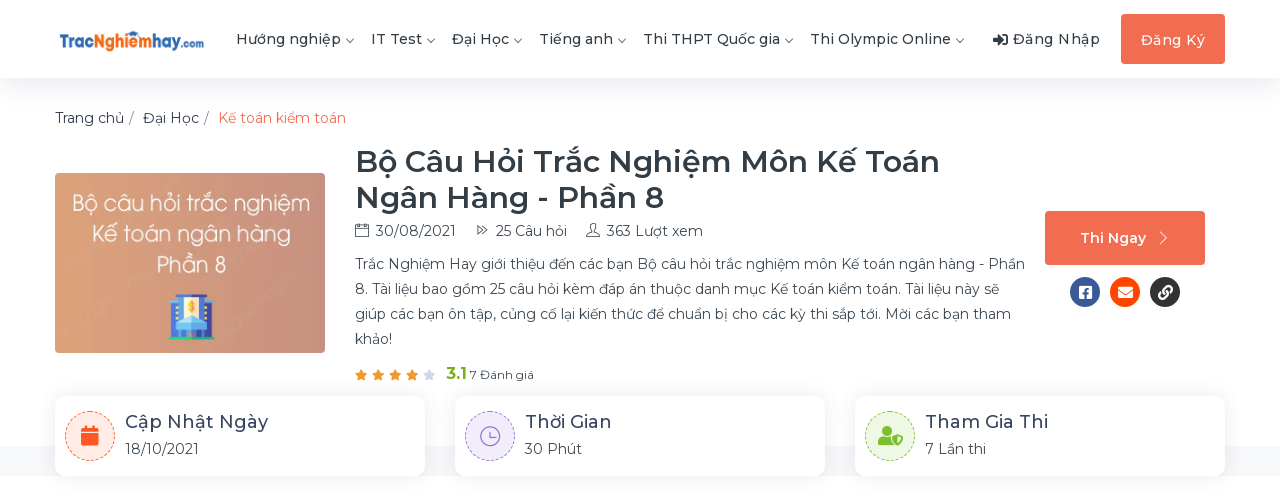

--- FILE ---
content_type: text/html; charset=UTF-8
request_url: https://tracnghiemhay.com/trac-nghiem/bo-cau-hoi-trac-nghiem-mon-ke-toan-ngan-hang-phan-8-tVVMHMq.html
body_size: 13318
content:
<!DOCTYPE html>
<html lang="vi">
	<head>
		<meta charset="utf-8">
		<title>Bộ câu hỏi trắc nghiệm môn Kế toán ngân hàng - Phần 8</title>		<meta http-equiv="Content-Type" content="text/html; charset=utf-8"/>
<meta name="viewport" content="width=device-width, initial-scale=1"/>
<meta name="title" content="Bộ câu hỏi trắc nghiệm môn Kế toán ngân hàng - Phần 8"/>
<meta name="description" content="Kế toán kiểm toán - Bộ câu hỏi trắc nghiệm môn Kế toán ngân hàng - Phần 8 bao gồm 25 câu hỏi có đáp án kèm lời giải chi tiết."/>
<meta name="robots" content="follow, index, max-snippet:-1, max-video-preview:-1, max-image-preview:large"/>
<meta name="copyright" content="Trắc Nghiệm Hay"/>
<meta name="geo.placename" content="Ha Noi, Viet Nam"/>
<meta name="geo.region" content="VN-HN"/>
<meta property="og:rich_attachment" content="true"/>
<meta property="og:locale" content="vi_VN"/>
<meta property="og:title" content="Bộ câu hỏi trắc nghiệm môn Kế toán ngân hàng - Phần 8"/>
<meta property="og:description" content="Kế toán kiểm toán - Bộ câu hỏi trắc nghiệm môn Kế toán ngân hàng - Phần 8 bao gồm 25 câu hỏi có đáp án kèm lời giải chi tiết."/>
<meta property="og:site_name" content="Trắc Nghiệm Hay"/>
<meta property="og:image" content="https://tracnghiemhay.com/uploads/w750/2021/09/20/bo-cau-hoi-trac-nghiem-ke-toan-ngan-hang-phan-8_1.png"/>
<meta property="og:image:secure_url" content="https://tracnghiemhay.com/uploads/w750/2021/09/20/bo-cau-hoi-trac-nghiem-ke-toan-ngan-hang-phan-8_1.png"/>
<meta property="og:image:width" content="600"/>
<meta property="og:image:height" content="400"/>
<meta property="og:image:alt" content="Bộ câu hỏi trắc nghiệm môn Kế toán ngân hàng - Phần 8"/>
<meta property="og:image:type" content="image/jpeg"/>
<meta property="og:type" content="article"/>
<meta property="article:publisher" content=""/>
<meta property="article:author" content=""/>
<meta name="twitter:card" content="summary_large_image"/>
<meta name="twitter:title" content="Bộ câu hỏi trắc nghiệm môn Kế toán ngân hàng - Phần 8"/>
<meta name="twitter:description" content="Kế toán kiểm toán - Bộ câu hỏi trắc nghiệm môn Kế toán ngân hàng - Phần 8 bao gồm 25 câu hỏi có đáp án kèm lời giải chi tiết."/>
<meta name="twitter:site" content=""/>
<meta name="twitter:creator" content=""/>
<meta name="twitter:image" content="https://tracnghiemhay.com/uploads/w750/2021/09/20/bo-cau-hoi-trac-nghiem-ke-toan-ngan-hang-phan-8_1.png"/>
<meta property="fb:app_id" content="403580803508364"/>
<meta name="keywords" content="Bộ câu hỏi trắc nghiệm môn Kế toán ngân hàng - Phần 8, Kế toán kiểm toán, bài giảng , giáo án, đề thi online"/>
<meta property="og:url" content="https://tracnghiemhay.com/trac-nghiem/bo-cau-hoi-trac-nghiem-mon-ke-toan-ngan-hang-phan-8-tVVMHMq.html"/>		<link rel="alternate" href="https://tracnghiemhay.com/trac-nghiem/bo-cau-hoi-trac-nghiem-mon-ke-toan-ngan-hang-phan-8-tVVMHMq.html" hreflang="x-default">
<link rel="alternate" href="https://tracnghiemhay.com/trac-nghiem/bo-cau-hoi-trac-nghiem-mon-ke-toan-ngan-hang-phan-8-tVVMHMq.html" hreflang="vi">
<link rel="canonical" href="https://tracnghiemhay.com/trac-nghiem/bo-cau-hoi-trac-nghiem-mon-ke-toan-ngan-hang-phan-8-tVVMHMq.html">
<link rel="stylesheet" href="/templates/default/v1/css/styles.css?v=135" media="screen" type="text/css">        <!-- Custom CSS -->
		<!-- favicon.png -->
		<link type="image/x-icon" rel="shortcut icon" href="/images/favicon/favicon.png">
		<script src="//s1.what-on.com/widget/service.js?key=Fd4FF1XU" async></script>
		
    <style>.question-answer-wrapper{min-height:250px}</style></head>
	
    <body>

    	
		<!--    	
		<div id="fb-root"></div>
		<script async defer crossorigin="anonymous" src="https://connect.facebook.net/vi_VN/sdk.js#xfbml=1&version=v12.0&appId=883513419224235&autoLogAppEvents=1" nonce="QL1vEBlY"></script>
		-->
        <!-- ============================================================== -->
        <!-- Main wrapper - style you can find in pages.scss -->
        <!-- ============================================================== -->
        <div id="main-wrapper">
			            <!-- ============================================================== -->
            <!-- Top header  -->
            <header class="header header-light head-shadow">
	<div class="container">
		<nav id="navigation" class="navigation navigation-landscape">
			<div class="nav-header">
				<a class="nav-brand" href="/">
					<img src="/images/logo/logo-trac-nghiem.png" class="logo" alt=""/>
				</a>
				<div class="nav-toggle"></div>
				<div class="mobile_nav">
					<ul>
													<li>
								<a href="javascript:void(0);" data-toggle="modal" data-target="#login" class="crs_yuo12 w-auto text-white theme-bg">
									<span class="embos_45"><i class="fas fa-sign-in-alt mr-1"></i>Đăng nhập</span>
								</a>
							</li>
											</ul>
				</div>
			</div>
			<div class="nav-menus-wrapper">
									<ul class="nav-menu">
																																																			<li class="">
										<a href="/huong-nghiep-136">
											Hướng nghiệp<span class="submenu-indicator"></span>
										</a>
										<ul class="nav-dropdown nav-submenu">
											<li><a href="/trac-nghiem-cong-chuc-137">Trắc nghiệm công chức</a></li> <li><a href="/trac-nghiem-bang-lai-138">Trắc nghiệm bằng lái</a></li>										</ul>
									</li>
																																																					<li class="">
										<a href="/it-test-132">
											IT Test<span class="submenu-indicator"></span>
										</a>
										<ul class="nav-dropdown nav-submenu">
											<li><a href="/quan-tri-he-thong-133">Quản trị hệ thống</a></li> <li><a href="/lap-trinh-134">Lập trình</a></li> <li><a href="/tin-hoc-van-phong-135">Tin học văn phòng</a></li>										</ul>
									</li>
																																																					<li class="">
										<a href="/dai-hoc-141">
											Đại Học<span class="submenu-indicator"></span>
										</a>
										<ul class="nav-dropdown nav-submenu">
											<li><a href="/khoa-hoc-ky-thuat-143">Khoa học - Kỹ thuật</a></li> <li><a href="/ke-toan-kiem-toan-144">Kế toán kiểm toán</a></li> <li><a href="/kinh-te-thuong-mai-145">Kinh tế thương mại</a></li> <li><a href="/luat-mon-khac-146">Luật - Môn khác</a></li> <li><a href="/mon-dai-cuong-147">Môn đại cương</a></li> <li><a href="/quan-tri-marketing-148">Quản trị marketing</a></li> <li><a href="/tai-chinh-ngan-hang-149">Tài chính ngân hàng</a></li> <li><a href="/xa-hoi-nhan-van-150">Xã hội nhân văn</a></li>										</ul>
									</li>
																																																					<li class="">
										<a href="/tieng-anh-151">
											Tiếng anh<span class="submenu-indicator"></span>
										</a>
										<ul class="nav-dropdown nav-submenu">
											<li><a href="/ngu-phap-tieng-anh-152">Ngữ pháp tiếng anh</a></li> <li><a href="/tu-vung-tieng-anh-153">Từ vựng tiếng anh</a></li>										</ul>
									</li>
																																																					<li class="">
										<a href="/thi-thpt-quoc-gia-154">
											Thi THPT Quốc gia<span class="submenu-indicator"></span>
										</a>
										<ul class="nav-dropdown nav-submenu">
											<li><a href="/thi-thpt-qg-mon-toan-155">Thi THPT QG Môn Toán</a></li> <li><a href="/thi-thpt-qg-mon-sinh-156">Thi THPT QG Môn Sinh</a></li> <li><a href="/thi-thpt-qg-mon-su-157">Thi THPT QG Môn Sử</a></li> <li><a href="/thi-thpt-qg-mon-dia-158">Thi THPT QG Môn Địa</a></li> <li><a href="/thi-thpt-qg-mon-gdcd-159">Thi THPT QG Môn GDCD</a></li> <li><a href="/thi-thpt-qg-mon-hoa-160">Thi THPT QG Môn Hoá</a></li> <li><a href="/thi-thpt-qg-mon-vat-ly-161">Thi THPT QG môn Vật lý</a></li> <li><a href="/thi-thpt-qg-mon-tieng-anh-162">Thi THPT QG môn Tiếng anh</a></li> <li><a href="/thi-thpt-qg-mon-ngu-van-163">Thi THPT QG Môn Ngữ văn</a></li>										</ul>
									</li>
																																																																		<li class="">
										<a href="/thi-olympic-online-7126">
											Thi Olympic Online<span class="submenu-indicator"></span>
										</a>
										<ul class="nav-dropdown nav-submenu">
											<li><a href="/toan-timo-7127">Toán TIMO</a></li>										</ul>
									</li>
																																																																																																																																																																																																																																																																																																																																																																																																																																																																																																																																																																																																																																																																																																																																																																																																																																																																																																																																																																																																																																																																																																																																																																																																																																																																																																																																																																																																																																																																																																																																																																																																																																																																																																																																																																																																																																																																																																																																																																																																																																																																																																																																																																																																																																	</ul>
								
				<ul class="nav-menu nav-menu-social align-to-right">
											<li>
							<a href="javascript:void(0);" data-toggle="modal" data-target="#login" class="alio_green">
								<i class="fas fa-sign-in-alt mr-1"></i><span class="dn-lg">Đăng Nhập</span>
							</a>
						</li>
						<li class="add-listing theme-bg">
							<a href="/dang-ky.html" class="text-white">Đăng Ký</a>
						</li>
									</ul>
			</div>
		</nav>
	</div>
</header>			<div class="clearfix"></div>
			<input type="hidden" name="tests_id" value="612c93503988cffc3b8b45b0" id="tests_id"><div class="ed_detail_head">
	<div class="container">
		<nav aria-label="breadcrumb">
			<ol class="breadcrumb p-0 bg-white">
				<li class="breadcrumb-item">
                    <span style="display: inline" itemscope="" itemtype="http://schema.org/BreadcrumbList">
                        <span itemprop="itemListElement" itemscope="" itemtype="http://schema.org/ListItem">
                            <a itemprop="url" href="/">
                                <span itemprop="name">Trang chủ</span>
                                <span itemprop="position" content="1"></span>
                            </a>
                        </span>
                    </span>
                </li>
                                                        <li class="breadcrumb-item ">
                        <span style="display: inline" itemscope="" itemtype="http://schema.org/BreadcrumbList">
                            <span itemprop="itemListElement" itemscope="" itemtype="http://schema.org/ListItem">
                                <a itemprop="url" alt="Đại Học" href="/dai-hoc-141">
                                    <span itemprop="name">Đại Học</span>
                                    <span itemprop="position" content="2"></span>
                                </a>
                            </span>
                        </span>
                    </li>
                                                        <li class="breadcrumb-item active theme-cl">
                        <span style="display: inline" itemscope="" itemtype="http://schema.org/BreadcrumbList">
                            <span itemprop="itemListElement" itemscope="" itemtype="http://schema.org/ListItem">
                                <a itemprop="url" alt="Kế toán kiểm toán" href="/ke-toan-kiem-toan-144">
                                    <span itemprop="name">Kế toán kiểm toán</span>
                                    <span itemprop="position" content="3"></span>
                                </a>
                            </span>
                        </span>
                    </li>
                            </ol>
        </nav>
		<div class="row align-items-center mb-5">
			<div class="col-lg-3 col-md-12 col-sm-12">
				<div class="authi_125">
					<div class="authi_125_thumb">
						<img src="/images/icons/load-img-3.svg" data-src="/uploads/webp/2021/09/20/bo-cau-hoi-trac-nghiem-ke-toan-ngan-hang-phan-8_1.png.webp" class="img-fluid rounded lazyload" alt="Bộ câu hỏi trắc nghiệm môn Kế toán ngân hàng - Phần 8" title="Bộ câu hỏi trắc nghiệm môn Kế toán ngân hàng - Phần 8"/>
					</div>
				</div>
			</div>
			
			<div class="col-lg-9 col-md-12 col-sm-12">
				<div class="dlkio_452">
					<div class="ed_detail_wrap">
																		
						<div class="ed_header_caption">
							<h1 class="ed_title">Bộ câu hỏi trắc nghiệm môn Kế toán ngân hàng - Phần 8</h1>
							<ul>
								<li><i class="ti-calendar"></i>30/08/2021</li>
								<li><i class="ti-control-forward"></i>25 Câu hỏi</li>
								<li><i class="ti-user"></i>363 Lượt xem</li>
							</ul>
						</div>
						<div class="ed_header_short">
							<p>
								Trắc Nghiệm Hay giới thiệu đến các bạn Bộ câu hỏi trắc nghiệm môn Kế toán ngân hàng - Phần 8. Tài liệu bao gồm 25 câu hỏi kèm đáp án thuộc danh mục Kế toán kiểm toán. Tài liệu này sẽ giúp các bạn ôn tập, củng cố lại kiến thức để chuẩn bị cho các kỳ thi sắp tới. Mời các bạn tham khảo!							</p>
						</div>
						<div class="ed_rate_info">
							<div class="star_info">
																	<i class="fas fa-star filled js-rating"></i>
	                            									<i class="fas fa-star filled js-rating"></i>
	                            									<i class="fas fa-star filled js-rating"></i>
	                            									<i class="fas fa-star filled js-rating"></i>
	                            	                            									<i class="fas fa-star js-rating"></i>
	                            							</div>
							<div class="review_counter">
																	<strong class="high">3.1</strong> 7 Đánh giá
															</div>
						</div>

					</div>
					<div class="dlkio_last">
						<div class="ed_view_link">
							<a href="/thi-trac-nghiem/bo-cau-hoi-trac-nghiem-mon-ke-toan-ngan-hang-phan-8-tVVMHMq.html" class="btn theme-bg enroll-btn">Thi Ngay<i class="ti-angle-right"></i></a>
							<ul class="btn share-detail-list d-flex m-0">
								<a target="_blank" href="https://www.facebook.com/sharer/sharer.php?u=https://tracnghiemhay.com/trac-nghiem/bo-cau-hoi-trac-nghiem-mon-ke-toan-ngan-hang-phan-8-tVVMHMq.html" title="Chia sẻ bài thi lên Facebook">
									<li class="share-detail-item mr-3 facebook">
										<i class="fab fa-facebook-square"></i>
									</li>
								</a>
								<a target="_blank" href="https://mail.google.com/mail/u/0/?fs=1&tf=cm&su=Bộ c&acirc;u hỏi trắc nghiệm m&ocirc;n Kế to&aacute;n ng&acirc;n h&agrave;ng - Phần 8&body=https://tracnghiemhay.com/trac-nghiem/bo-cau-hoi-trac-nghiem-mon-ke-toan-ngan-hang-phan-8-tVVMHMq.html" title="Gửi bài thi qua Mail">
									<li class="share-detail-item mr-3 mail"><i class="fas fa-envelope"></i></li>
								</a>
								<a href="javascript:void(0)" class="copy" data-link="https://tracnghiemhay.com/trac-nghiem/bo-cau-hoi-trac-nghiem-mon-ke-toan-ngan-hang-phan-8-tVVMHMq.html" title="Sao chép liên kết">
									<li class="share-detail-item link"><i class="fas fa-link"></i></li>
								</a>
							</ul>
						</div>
					</div>
				</div>
			</div>
		</div>
	</div>
</div>
<!-- ============================ Page Title End ================================== -->

<!-- ================================ Tag Award ================================ -->
<section class="p-0 gray">
	<div class="container">
		<div class="row justify-content-center">
			<div class="col-lg-12 col-md-12 col-sm-12">
				<div class="crp_box fl_color ovr_top">
					<div class="row align-items-center">
						<div class="col-xl-4 col-lg-4 col-md-4 col-sm-12">
							<div class="dro_140">
								<div class="dro_141"><i class="fa fa-calendar"></i></div>
								<div class="dro_142">
									<h6>Cập nhật ngày</h6>
									<p>18/10/2021</p>
								</div>
							</div>
						</div>
						<div class="col-xl-4 col-lg-4 col-md-4 col-sm-12">
							<div class="dro_140">
								<div class="dro_141 st-1"><i class="ti-time"></i></div>
								<div class="dro_142">
									<h6>Thời gian</h6>
									<p>
										30 Phút									</p>
								</div>
							</div>
						</div>
						<div class="col-xl-4 col-lg-4 col-md-4 col-sm-12">
							<div class="dro_140">
								<div class="dro_141 st-3"><i class="fa fa-user-shield"></i></div>
								<div class="dro_142">
									<h6>Tham gia thi</h6>
									<p>7 Lần thi</p>
								</div>
							</div>
						</div>
					</div>
				</div>
			</div>
		</div>
	
	</div>

	<!---ads-->

</section>
<!-- ================================ Tag Award ================================ -->

<div style="padding-top:25px;">

	<div class="container">
		<div class="justify-content-center">
				<div class="col-md-12 col-sm-12">
						<div class="">
							<!-- ads_trac_nghiem_1 -->
<ins class="adsbygoogle" style="display:block" data-ad-client="ca-pub-4037785494286452" data-ad-slot="3312982563" data-ad-format="auto" data-full-width-responsive="true"></ins>
<script>(adsbygoogle=window.adsbygoogle||[]).push({});</script>  
						</div> 
				</div> 
		</div> 
	</div> 					
</div>
<!-- ============================ Course Detail ================================== -->
<section class="gray" style="padding-top:15px;">
	<div class="container">
		<div class="row">
		
			<div class="col-lg-8 col-md-12 order-lg-first">
				<!-- Overview -->
				<div class="liop_wraps">
					
				</div>
				<div class="liop_wraps_list">
					<!-- single List -->
							        								<div class="liop_wraps_single">
							<div class="bhu_486">
								<h5>
									<a href="/cau-hoi/thanh-toa-n-qua-ta-i-khoa-n-tie-n-gu-i-ta-i-ngan-ha-ng-nha-nuo-c-a-p-du-ng-do-i-vo-i-doanh-nghie-p-na-o--tVVMHMq-qdUgBW.html">
										<b>Câu 1</b>: Thanh toán qua tài khoản tiền gửi tại ngân hàng Nhà nước áp dụng đối với doanh nghiệp nào?									</a>
								</h5>
		                        		                            									<p>A. 2 doanh nghiệp không có tài khoản tại ngân hàng thương mại.</p>
		                        		                            									<p>B. 2 doanh nghiệp khác địa phương có quan hệ kinh tế với nhau.</p>
		                        		                            									<p>C. 1 doanh nghiệp có tài khoản tại ngân hàng thương mại, 1 doanh nghiệp có tài khoản tại ngân hàng Nhà nước. Hai doanh nghiệp này có thể trong cùng 1 tỉnh, thành phố hoặc khác tỉnh, thành phố.</p>
		                        		                            									<p>D. 2 doanh nghiệp khác địa phương có tài khoản tại 2 ngân hàng thương mại khác hệ thống. 2 ngân hàng thương mại này có tài khoản tại ngân hàng Nhà nước</p>
		                        							</div>
						</div>
		        			        								<div class="liop_wraps_single">
							<div class="bhu_486">
								<h5>
									<a href="/cau-hoi/ca-c-hi-nh-thu-c-ky-lua-t-ti-n-du-ng-ngan-hang-dang-a-p-du-ng-do-i-vo-i-kha-ch-ha-ng-go-m-nhu-ng-gi--tVVMHMq-qar6q5.html">
										<b>Câu 2</b>: Các hình thức kỷ luật tín dụng ngân hàng đang áp dụng đối với khách hàng gồm những gì?									</a>
								</h5>
		                        		                            									<p>A. Từ chối cho vay, không cho lĩnh tiền mặt, không cho sử dụng séc, khởi tố trước pháp luật.</p>
		                        		                            									<p>B. Không cho phát hành séc chuyển khoản, yêu cầu phải phát hành séc bảo chi, đình chỉ, cắt đứt quan hệ thanh toán và tín dụng.</p>
		                        		                            									<p>C. Chuyển nợ quá hạn, thu nợ trước hạn, hạn chế, đình chỉ, cắt đứt quan hệ tín dụng, khởi kiện trước pháp luật.</p>
		                        		                            									<p>D. Đình chỉ cho vay, không cho áp dụng các thể thức thanh toán quan trọng như séc, ủy nhiệm chi, ủy nhiệm thu.</p>
		                        							</div>
						</div>
		        			        								<div class="liop_wraps_single">
							<div class="bhu_486">
								<h5>
									<a href="/cau-hoi/thu-ti-n-du-ng-la-gi--tVVMHMq-q2pNZD.html">
										<b>Câu 3</b>: Thư tín dụng là gì?									</a>
								</h5>
		                        		                            									<p>A. Lệnh của người mua yêu cầu ngân hàng trích tài khoản của mình trả cho người bán.</p>
		                        		                            									<p>B. Lệnh của ngân hàng bên mua đối với ngân hàng bên bán khác địa phương yêu cầu trả tiền theo chứng từ người bán đã giao hàng hóa, cung ứng dịch vụ.</p>
		                        		                            									<p>C. Lệnh của người bán yêu cầu Ngân hàng của người mua thanh toán tiền cho mình.</p>
		                        		                            									<p>D. Lệnh của ngân hàng bên bán đối với người mua khác địa phương yêu cầu trả tiền theo các chứng từ bên bán đã giao xong hàng hóa, dịch vụ.</p>
		                        							</div>
						</div>
		        			        								<div class="liop_wraps_single">
							<div class="bhu_486">
								<h5>
									<a href="/cau-hoi/de-thanh-toa-n-ha-ng-hoa-xua-t-kha-u-theo-phuong-thu-c-thu-ti-n-du-ng-l-c--tVVMHMq-q4wJbI.html">
										<b>Câu 4</b>: Để thanh toán hàng hoá xuất khẩu theo phương thức thư tín dụng (L/C), việc đầu tiên quan trọng nhất, nhà xuất khẩu phải làm thủ tục gì?									</a>
								</h5>
		                        		                            									<p>A. Thông báo cho ngân hàng biết về khách hàng của mình (người mua hàng)</p>
		                        		                            									<p>B. Yêu cầu người mua mở L/C (thư tín dụng)</p>
		                        		                            									<p>C. Gửi hồ sơ hàng hoá và bộ hồ sơ tài chính đến ngân hàng</p>
		                        		                            									<p>D. Gửi hợp đồng mua bán hàng hoá tới ngân hàng</p>
		                        							</div>
						</div>
		        			        								<div class="liop_wraps_single">
							<div class="bhu_486">
								<h5>
									<a href="/cau-hoi/muo-n-thanh-toa-n-theo-the-thu-c-mo-thu-ti-n-du-ng-don-vi-mua-ha-ng-pha-i-vie-t-6-lien-gia-y-mo-thu-ti-n-du-ng-de-no-p-va-o-ngan-ha-ng-phu-c-vu-mi-nh-tVVMHMq-qheUSi.html">
										<b>Câu 5</b>: Muốn thanh toán theo thể thức mở thư tín dụng, đơn vị mua hàng phải viết 6 liên giấy mở thư tín dụng để nộp vào ngân hàng phục vụ mình. Ngân hàng này sử dụng 6 liên này như thế nào?									</a>
								</h5>
		                        		                            									<p>A. 1 liên ghi Nợ người mở thư tín dụng, 1 liên báo Nợ, 4 liên gửi ngân hàng bên bán</p>
		                        		                            									<p>B. 1 liên ghi Nợ, 1 liên ghi Có cho người bán, 4 liên gửi ngân hàng bên bán</p>
		                        		                            									<p>C. 1 liên ghi Nợ người mở thư tín dụng, 1 liên báo Nợ, 1 liên ghi Có TK ký quĩ đảm bảo thanh toán, 3 liên gửi ngân hàng bên bán</p>
		                        		                            									<p>D. 1 liên ghi Nợ, 1 liên báo Nợ, 1 liên ghi Có cho người bán, 1 liên báo Có cho người bán, 2 liên gửi ngân hàng bên bán</p>
		                        							</div>
						</div>
		        			        								<div class="liop_wraps_single">
							<div class="bhu_486">
								<h5>
									<a href="/cau-hoi/sau-khi-da-mo-thu-ti-n-du-ng-cong-ty-ha-long-su-du-ng-khong-he-t-so-tie-n-da-ky-gu-i-trong-ta-i-khoa-n-ky-quy--tVVMHMq-qT1SyM.html">
										<b>Câu 6</b>: Sau khi đã mở thư tín dụng, Công ty hạ Long sử dụng không hết số tiền đã ký gửi trong tài khoản ký quỹ. Ngân hàng hạch toán như thế nào với số tiền sử dụng không hết?									</a>
								</h5>
		                        		                            									<p>A. Nợ TK 5212 – Liên hàng đến | Có TK 4272 – Ký quỹ đảm bảo thanh toán thư tín dụng</p>
		                        		                            									<p>B. Nợ TK 5211 | Có TK 4272</p>
		                        		                            									<p>C. Nợ TK 4272 | Có TK tiền gửi công ty Hạ Long</p>
		                        		                            									<p>D. Nợ TK Tiền gửi Công ty Hạ Long | Có TK 4272</p>
		                        							</div>
						</div>
		        			        								<div class="liop_wraps_single">
							<div class="bhu_486">
								<h5>
									<a href="/cau-hoi/uy-nhie-m-chi-la-gi--tVVMHMq-qqoO7l.html">
										<b>Câu 7</b>: Uỷ nhiệm chi là gì?									</a>
								</h5>
		                        		                            									<p>A. Lệnh của chủ tài khoản yêu cầu ngân hàng trích tiền của mình chuyển vào tài khoản của người thụ hưởng.</p>
		                        		                            									<p>B. Lệnh thanh toán của ngân hàng phục vụ bên bán. Yêu cầu ngân hàng bên mua trích tài khoản của người mua thanh toán cho người bán.</p>
		                        		                            									<p>C. Lệnh thanh toán của người bán. Yêu cầu người mua trích tài khoản tiền gửi thanh toán cho mình.</p>
		                        		                            									<p>D. Lệnh của người bán hàng yêu cầu ngân hàng phục vụ bên mua trích tài khoản của người mua thanh toán cho mình.</p>
		                        							</div>
						</div>
		        			        								<div class="liop_wraps_single">
							<div class="bhu_486">
								<h5>
									<a href="/cau-hoi/khi-thanh-toa-n-ba-ng-hi-nh-thu-c-uy-nhiem-chi-doanh-nghie-p-pha-i-la-p-4-lien-uy-nhiem-chi-tVVMHMq-qiRlTi.html">
										<b>Câu 8</b>: Khi thanh toán bằng hình thức ủy nhiệm chi, doanh nghiệp phải lập 4 liên ủy nhiệm chi. Vậy 4 liên ủy nhiệm chi doanh nghiệp sử dụng như thế nào?									</a>
								</h5>
		                        		                            									<p>A. 1 liên lưu, 3 liên gửi cho người thụ hưởng</p>
		                        		                            									<p>B. Gửi trực tiếp tới ngân hàng cả 4 liên</p>
		                        		                            									<p>C. 2 liên làm chứng từ hạch toán bên Nợ và 2 liên làm chứng từ hạch toán bên Có</p>
		                        		                            									<p>D. 1 liên lưu, 3 liên gửi cho ngân hàng</p>
		                        							</div>
						</div>
		        			        								<div class="liop_wraps_single">
							<div class="bhu_486">
								<h5>
									<a href="/cau-hoi/doanh-nghie-p-gu-i-to-i-ngan-ha-ng-bo-n-lien-uy-nhiem-chi-ngan-hang-su-du-ng-nhu-the-na-o--tVVMHMq-q8Avgl.html">
										<b>Câu 9</b>: Doanh nghiệp gửi tới Ngân hàng bốn liên ủy nhiệm chi. Ngân hàng sử dụng như thế nào?									</a>
								</h5>
		                        		                            									<p>A. 2 liên làm chứng từ hạch toán bên Nợ và 2 liên làm chứng từ hạch toán bên Có</p>
		                        		                            									<p>B. Lưu 1 liên, gửi cho người thụ hưởng 3 liên</p>
		                        		                            									<p>C. Lưu 2 liên, 1 liên làm chứng từ hạch toán bên Nợ và 1 liên làm chứng từ hạch toán bên Có</p>
		                        		                            									<p>D. 1 liên hạch toán bên Nợ, 1 liên hạch toán bên Có, 1 liên báo Nợ, 1 liên báo Có</p>
		                        							</div>
						</div>
		        			        								<div class="liop_wraps_single">
							<div class="bhu_486">
								<h5>
									<a href="/cau-hoi/khi-kha-ch-ha-ng-no-p-4-lien-uy-nhiem-chi-de-nghi-ngan-ha-ng-chuye-n-tie-n-de-n-1-ngan-ha-ng-kha-c-di-a-phuong-tVVMHMq-qMSNqR.html">
										<b>Câu 10</b>: Khi khách hàng nộp 4 liên ủy nhiệm chi đề nghị ngân hàng chuyển tiền đến 1 ngân hàng khác địa phương, ngân hàng A phải làm những việc gì để chuyển tiền; sử dụng chứng từ và hạch toán như thế nào theo phương thức đối chiếu phân tán?									</a>
								</h5>
		                        		                            									<p>A. Phải lập thêm 3 liên giấy báo Có liên hàng, 1 liên ủy nhiệm chi ghi Nợ TK khách hàng, 1 liên ủy nhiệm chi làm báo Nợ, 1 liên báo Có liên hàng kèm 2 liên ủy nhiệm chi gửi ngân hàng B, 1 liên giấy báo Có liên hàng gửi trung tâm kiểm soát cùng với 1 tờ sổ tiểu khoản, 1 liên giấy báo Có liên hàng ghi Có TK liên hàng đi năm nay</p>
		                        		                            									<p>B. Phải lập thêm 4 liên giấy báo Có liên hàng (GBCLH), 1 liên ủy nhiệm chi ghi Nợ TK khách hàng, 1 liên ủy nhiệm chi báo Nợ, 2 liên giấy báo liên hàng gửi ngân hàng B, 1 liên giấy báo liên hàng ghi Có liên hàng đi năm nay, 1 liên giấy báo liên hàng lưu</p>
		                        		                            									<p>C. Phải lập thêm 4 liên giấy báo Có liên hàng, sử dụng như ở điểm c, nhưng gửi trung tâm kiểm soát đối chiếu 2 liên giấy báo Có liên hàng để sau khi đối chiếu trả lại 1 liên</p>
		                        		                            									<p>D. 1 liên ủy nhiệm chi ghi Nợ TK khách hàng; 1 liên ghi Có liên hàng đi để chuyển tiền đi; 1 liên báo Nợ; 1 liên báo Có</p>
		                        							</div>
						</div>
		        			        								<div class="liop_wraps_single">
							<div class="bhu_486">
								<h5>
									<a href="/cau-hoi/ngan-ha-ng-cong-thuong-tha-i-bi-nh-nha-n-duo-c-mo-t-gia-y-ba-o-co-lien-ha-ng-ke-m-hai-lien-uy-nhiem-chi-gu-i-to-i-tVVMHMq-qcbl12.html">
										<b>Câu 11</b>: Ngân hàng Công thương Thái Bình nhận được một giấy báo Có liên hàng kèm hai liên ủy nhiệm chi gửi tới, nhưng nội dung là cảng Hải Phòng trả tiền cho cho công ty Thép Thái nguyên tài khoản tại ngân hàng Công Thương Thái Nguyên. Ngân hàng Công Thương Thái Bình xử lý như thế nào?									</a>
								</h5>
		                        		                            									<p>A. Chuyển tiếp toàn bộ chứng từ đến ngân hàng Công Thương Thái Nguyên.</p>
		                        		                            									<p>B. Lập 3 liên giấy báo liên hàng, 1 liên hạch toán liên hàng đi, 1 liên gửi đi ngân hàng Công Thương Thái Nguyên cùng với 2 liên ủy nhiệm chi đã nhận được, 1 liên gửi trung tâm kiểm soát đối chiếu.</p>
		                        		                            									<p>C. Trả lại toàn bộ chứng từ cho ngân hàng Hải phòng, nơi đã gửi các chứng từ đi.</p>
		                        		                            									<p>D. Lập 3 liên giấy báo liên hàng gửi ngân hàng Công Thương Thái Nguyên</p>
		                        							</div>
						</div>
		        			        								<div class="liop_wraps_single">
							<div class="bhu_486">
								<h5>
									<a href="/cau-hoi/uy-nhie-m-thu-la-gi--tVVMHMq-qhaD6h.html">
										<b>Câu 12</b>: Uỷ nhiệm thu là gì?									</a>
								</h5>
		                        		                            									<p>A. Lệnh thanh toán của người bán, đòi tiền người mua nhưng phải được ngân hàng xác nhận.</p>
		                        		                            									<p>B. Lệnh thanh toán của ngân hàng phục vụ bên mua, yêu cầu ngân hàng bên bán thanh toán.</p>
		                        		                            									<p>C. Lệnh của người mua yêu cầu ngân hàng trích tài khoản của mình trả cho người bán.</p>
		                        		                            									<p>D. Lệnh đơn vị bán lập nhờ ngân hàng thu hộ tiền khi đã hoàn thành cung ứng hàng hoá và dịch vụ theo hợp đồng.</p>
		                        							</div>
						</div>
		        			        								<div class="liop_wraps_single">
							<div class="bhu_486">
								<h5>
									<a href="/cau-hoi/khi-kha-ch-ha-ng-gu-i-uy-nhiem-thu-de-n-ne-u-tk-cu-a-nguo-i-mua-mo-ta-i-ngan-ha-ng-kha-c-thi-ngan-ha-ng-phu-c-vu-ben-ba-n-pha-i-la-m-gi--tVVMHMq-qh7h5O.html">
										<b>Câu 13</b>: Khi khách hàng gửi ủy nhiệm thu đến, nếu TK của người mua mở tại ngân hàng khác thì ngân hàng phục vụ bên bán phải làm gì, khi ngân hàng bên mua chỉ tham gia thanh toán liên hàng?									</a>
								</h5>
		                        		                            									<p>A. Gửi ủy nhiệm thu tới ngân hàng phục vụ bên mua và giấy đôn đốc thu hộ</p>
		                        		                            									<p>B. Gửi ủy nhiệm thu tới ngân hàng phục vụ bên mua, lập giấy báo liên hàng để đòi tiền</p>
		                        		                            									<p>C. Gửi 3 liên ủy nhiệm thu tới ngân hàng phục vụ bên mua, lưu lại 1 liên để theo dõi; khi bên mua thanh toán tiền, thì ghi Nợ TK “Liên hàng đến”, ghi Có TK “Người bán”</p>
		                        		                            									<p>D. Nhận ủy nhiệm thu để lưu, làm thủ tục ghi “Nợ liên hàng” để ghi Có TK người bán (người đã gửi ủy nhiệm thu đến)</p>
		                        							</div>
						</div>
		        			        								<div class="liop_wraps_single">
							<div class="bhu_486">
								<h5>
									<a href="/cau-hoi/se-c-ba-o-chi-la-gi--tVVMHMq-qTvHXZ.html">
										<b>Câu 14</b>: Séc bảo chi là gì?									</a>
								</h5>
		                        		                            									<p>A. Là séc do ngân hàng phát hành để thanh toán cho khách hàng.</p>
		                        		                            									<p>B. Là séc do doanh nghiệp, cá nhân phát hành trên cơ sở có lưu ký tiền ở ngân hàng do đó đảm bảo khả năng thanh toán.</p>
		                        		                            									<p>C. Là séc do chủ tài khoản viết séc được Ngân hàng ký và đóng dấu bảo chi, nên đảm bảo thanh toán. Người phát hành séc phải lưu ký trước số tiền ghi trên séc vào tài khoản riêng (TK4271).</p>
		                        		                            									<p>D. Là séc do kho bạc Nhà nước phát hành nên luôn đảm bảo được thanh toán.</p>
		                        							</div>
						</div>
		        			        								<div class="liop_wraps_single">
							<div class="bhu_486">
								<h5>
									<a href="/cau-hoi/khi-pha-t-ha-nh-se-c-ba-o-chi-doanh-nghie-p-pha-i-la-m-nhu-ng-gi--tVVMHMq-qS5OZh.html">
										<b>Câu 15</b>: Khi phát hành séc bảo chi, doanh nghiệp phải làm những gì?									</a>
								</h5>
		                        		                            									<p>A. Viết 3 liên ủy nhiệm chi để trích tiền sang TK Ký quỹ đảm bảo thanh toán séc; viết séc theo quy định; đem séc đến ngân hàng để bảo chi; giao séc cho người thụ hưởng</p>
		                        		                            									<p>B. Viết séc, ký séc theo đúng mẫu chữ ký đã đăng kí, giao séc cho người thụ hưởng.</p>
		                        		                            									<p>C. Viết séc, chữ ký đúng mẫu đăng ký, đem séc đến ngân hàng để bảo chi.</p>
		                        		                            									<p>D. Viết ủy nhiệm chi 3 liên, viết séc, ký séc mang vào ngân hàng cả séc và ủy nhiệm chi để ngân hàng bảo chi</p>
		                        							</div>
						</div>
		        			        								<div class="liop_wraps_single">
							<div class="bhu_486">
								<h5>
									<a href="/cau-hoi/se-c-ba-o-chi-duo-c-li-nh-tie-n-ma-t-trong-truo-ng-ho-p-na-o--tVVMHMq-qBrOOb.html">
										<b>Câu 16</b>: Séc bảo chi được lĩnh tiền mặt trong trường hợp nào?									</a>
								</h5>
		                        		                            									<p>A. Khi người nộp séc đề nghị ngân hàng cho lĩnh tiền mặt.</p>
		                        		                            									<p>B. Khi người phát hành séc chấp nhận cho lĩnh tiền mặt.</p>
		                        		                            									<p>C. Không được lĩnh tiền mặt.</p>
		                        		                            									<p>D. Khi tài khoản của người nộp séc có đủ tiền</p>
		                        							</div>
						</div>
		        			        								<div class="liop_wraps_single">
							<div class="bhu_486">
								<h5>
									<a href="/cau-hoi/khi-nguo-i-thu-huo-ng-no-p-se-c-ba-o-chi-va-o-ngan-ha-ng-de-thanh-toa-n-tVVMHMq-q7mJ2M.html">
										<b>Câu 17</b>: Khi người thụ hưởng nộp séc bảo chi vào ngân hàng để thanh toán, ngân hàng ghi Nợ tài khoản nào, ghi có TK nào, nếu người thụ hưởng séc và người được bảo chi séc cùng mở TK tại một ngân hàng.									</a>
								</h5>
		                        		                            									<p>A. Ghi Nợ tài khoản “Liên hàng”, ghi có TK 4271</p>
		                        		                            									<p>B. Ghi Nợ tài khoản “Thanh toán bù trừ”, ghi có TK liên hàng</p>
		                        		                            									<p>C. Ghi Nợ tài khoản người phát hành séc, ghi có TK tiền gửi người thụ hưởng</p>
		                        		                            									<p>D. Ghi Nợ tài khoản “Tiền ký qũi để đảm bảo thanh toán”, ghi có TK tiền gửi người thụ hưởng.</p>
		                        							</div>
						</div>
		        			        								<div class="liop_wraps_single">
							<div class="bhu_486">
								<h5>
									<a href="/cau-hoi/ha-ch-toa-n-ke-toa-n-ngan-hang-co-mo-t-nguyen-ta-c-kha-quan-tro-ng-nhung-khi-ha-ch-toa-n-se-c-ba-o-chi-duo-c-phe-p-khong-thu-c-hie-n-nguyen-ta-c-do--tVVMHMq-qAgadE.html">
										<b>Câu 18</b>: Hạch toán kế toán ngân hàng có một nguyên tắc khá quan trọng, nhưng khi hạch toán séc bảo chi được phép không thực hiện nguyên tắc đó. Đó là nguyên tắc nào và vì sao được phép không thực hiện?									</a>
								</h5>
		                        		                            									<p>A. Nguyên tắc ghi 1 Có nhiều Nợ; Séc báo chi thì chỉ 1 Có, 1 Nợ</p>
		                        		                            									<p>B. Nguyên tắc ghi 1 Nợ nhiều có; Séc báo chi chỉ có 1 Có, 1 Nợ</p>
		                        		                            									<p>C. Nguyên tắc ghi đồng thời Nợ, Có; Séc báo chi không ghi đồng thời</p>
		                        		                            									<p>D. Nguyên tắc ghi Nợ trước, Có sau; Séc báo chi được phép ghi Có trước vì đã được kí quỹ đảm bảo thanh toán</p>
		                        							</div>
						</div>
		        			        								<div class="liop_wraps_single">
							<div class="bhu_486">
								<h5>
									<a href="/cau-hoi/se-c-chuye-n-tie-n-do-ai-pha-t-ha-nh--tVVMHMq-qVDTpQ.html">
										<b>Câu 19</b>: Séc chuyển tiền do ai phát hành:									</a>
								</h5>
		                        		                            									<p>A. Ngân hàng</p>
		                        		                            									<p>B. Người bán hàng</p>
		                        		                            									<p>C. Người mua hàng</p>
		                        		                            									<p>D. Cả 3 câu trên đều đúng</p>
		                        							</div>
						</div>
		        			        								<div class="liop_wraps_single">
							<div class="bhu_486">
								<h5>
									<a href="/cau-hoi/muo-n-duo-c-ngan-ha-ng-ca-p-se-c-chuye-n-tie-n-doanh-nghie-p-pha-i-la-m-nhu-ng-gi--tVVMHMq-qG1ITM.html">
										<b>Câu 20</b>: Muốn được ngân hàng cấp séc chuyển tiền, doanh nghiệp phải làm những gì?									</a>
								</h5>
		                        		                            									<p>A. Viết séc đến ngân hàng xin xác nhận vào séc, cầm séc đem đến ngân hàng nơi chuyển tiền đến để lĩnh tiền.</p>
		                        		                            									<p>B. Lập giấy đề nghị cấp séc kèm theo 2 tờ séc để ngân hàng xác nhận vào séc, cầm 2 tờ séc đến ngân hàng B để lĩnh tiền.</p>
		                        		                            									<p>C. Nộp tiền mặt vào ngân hàng, đề nghị ngân hàng cấp séc chuyển tiền.</p>
		                        		                            									<p>D. Nộp tiền mặt vào Ngân hàng hoặc lập 3 liên ủy nhiệm chi để trích tài khoản tiền gửi thanh toán ký quỹ vào tài khoản đảm bảo thanh toán séc để yêu cầu ngân hàng cấp séc chuyển tiền.</p>
		                        							</div>
						</div>
		        			        								<div class="liop_wraps_single">
							<div class="bhu_486">
								<h5>
									<a href="/cau-hoi/khi-ky-quy-ba-o-da-m-thanh-toa-n-se-c-chuye-n-tie-n-ke-toa-n-ngan-hang-ha-ch-toa-n-nhu-the-na-o--tVVMHMq-q3k4e2.html">
										<b>Câu 21</b>: Khi ký quỹ bảo đảm thanh toán Séc chuyển tiền kế toán ngân hàng hạch toán như thế nào?									</a>
								</h5>
		                        		                            									<p>A. Nợ TK 4211 (đơn vị chuyển tiền) | Có TK 4271</p>
		                        		                            									<p>B. Nợ TK 4272 | Có TK 4211 (đơn vị chuyển tiền)</p>
		                        		                            									<p>C. Nợ TK 4211 (đơn vị chuyển tiền) | Có TK 4272</p>
		                        		                            									<p>D. Nợ TK 4271 | Có TK 4211 (đơn vị chuyển tiền)</p>
		                        							</div>
						</div>
		        			        								<div class="liop_wraps_single">
							<div class="bhu_486">
								<h5>
									<a href="/cau-hoi/doanh-nghie-p-muo-n-chuye-n-tie-n-theo-hi-nh-thu-c-se-c-chuye-n-tie-n-doanh-nghie-p-pha-i-la-m-nhu-ng-gi-va-ha-ch-toa-n-nhu-the-na-o--tVVMHMq-q8FQhE.html">
										<b>Câu 22</b>: Doanh nghiệp muốn chuyển tiền theo hình thức séc chuyển tiền, doanh nghiệp phải làm những gì? và hạch toán như thế nào?									</a>
								</h5>
		                        		                            									<p>A. Phải lập séc chuyển tiền trực tiếp mang đến ngân hàng xin xác nhận “séc chuyển tiền”</p>
		                        		                            									<p>B. Phải lập 3 liên ủy nhiệm chi đem đến ngân hàng xin cấp séc chuyển tiền. Khi được ngân hàng cấp séc, doanh nghiệp trực tiếp cầm séc đến ngân hàng nơi cần chuyển tiền đến</p>
		                        		                            									<p>C. Phải lập 2 tờ séc chuyển tiền và 4 liên ủy nhiệm chi đem đến ngân hàng để làm thủ tục chuyển tiền</p>
		                        		                            									<p>D. Lập 4 liên ủy nhiệm chi, 2 tờ séc (bản chính và bản điệp) đem đến ngân hàng nơi chuyển tiền đi</p>
		                        							</div>
						</div>
		        			        								<div class="liop_wraps_single">
							<div class="bhu_486">
								<h5>
									<a href="/cau-hoi/trong-quy-tri-nh-thanh-toa-n-se-c-chuye-n-tie-n-khi-ngan-hang-tie-n-ha-nh-tra-tie-n-cho-kha-ch-ha-ng-theo-yeu-ca-u-tVVMHMq-qT3pqB.html">
										<b>Câu 23</b>: Trong quy trình thanh toán séc chuyển tiền, khi ngân hàng tiến hành trả tiền cho khách hàng theo yêu cầu, nếu ngân hàng trả tiền mặt thì ngân hàng ghi sổ như thế nào									</a>
								</h5>
		                        		                            									<p>A. Nợ TK 4541 | Có TK1011 – Tiền mặt</p>
		                        		                            									<p>B. Nợ TK 454 – chuyển tiền phải trả | Có TK 1011 – Tiền mặt</p>
		                        		                            									<p>C. Nợ TK 1011 – Tiền mặt | Có TK 4272</p>
		                        		                            									<p>D. Nợ TK 4271 | Có TK 1011 – Tiền mặt</p>
		                        							</div>
						</div>
		        			        								<div class="liop_wraps_single">
							<div class="bhu_486">
								<h5>
									<a href="/cau-hoi/ngan-ha-ng-ca-p-se-c-chuye-n-tie-n-la-m-nhu-ng-vie-c-gi-truo-c-khi-trao-se-c-cho-kha-ch-ha-ng--tVVMHMq-qRqtDS.html">
										<b>Câu 24</b>: Ngân hàng cấp séc chuyển tiền làm những việc gì trước khi trao séc cho khách hàng?									</a>
								</h5>
		                        		                            									<p>A. Nhận ủy nhiệm chi của người xin cấp séc chuyển tiền, cấp séc chuyển tiền cho khách</p>
		                        		                            									<p>B. Nhận ủy nhiệm chi, lập giấy báo liên hàng, ghi Có TK “Liên hàng đi” để chuyển tiền, cấp séc cho khách</p>
		                        		                            									<p>C. Nhận ủy nhiệm chi, dùng liên 1 ủy nhiệm chi ghi Nợ TK người xin cấp séc, liên 2 ghi Có TK “Ký quĩ bảo đảm” trao giấy báo Nợ (liên 3) và trao séc chuyển tiền cho khách</p>
		                        		                            									<p>D. Nhận ủy nhiệm chi, nhận séc, ghi Nợ TK tiền gửi của người phát hành séc, ghi Có “Liên hàng đi” để chuyển tiền, trao séc cho khách</p>
		                        							</div>
						</div>
		        			        								<div class="liop_wraps_single">
							<div class="bhu_486">
								<h5>
									<a href="/cau-hoi/khi-kha-ch-ha-ng-trao-se-c-chuye-n-tie-n-cho-ngan-ha-ng-b-de-xin-li-nh-tie-n-tVVMHMq-qgRwRE.html">
										<b>Câu 25</b>: Khi khách hàng trao séc chuyển tiền cho Ngân hàng B để xin lĩnh tiền, ngân hàng B này tiến hành những việc gì? và hạch toán như thế nào?									</a>
								</h5>
		                        		                            									<p>A. Nhận séc, làm thủ tục ghi Nợ ngân hàng cấp séc, trả tiền cho người cầm séc</p>
		                        		                            									<p>B. Nhận séc, lập giấy báo Nợ liên hàng gửi ngân hàng cấp séc và gửi trung tâm đối chiếu, ghi Nợ TK ” Liên hàng đi năm nay”, ghi Có TK “Chuyển tiền phải trả”, trả tiền cho người cầm séc và ghi Nợ “Chuyển tiền phải trả”, ghi Có “Tiền mặt”</p>
		                        		                            									<p>C. Nhận séc, kiểm tra ký hiệu mật, lập giấy báo Nợ liên hàng, ghi Có vàoTK của người cầm séc, sau đó trả tiền cho người cầm séc</p>
		                        		                            									<p>D. Nhận séc, ghi Nợ ngân hàng cấp séc, ghi Có TK của người cầm séc, lập giấy báo liên hàng gửi trung tâm kiểm soát đối chiếu, trả tiền và một bản diệp của tờ séc cho khách hàng</p>
		                        							</div>
						</div>
		        						
				</div>
				<!-- Overview -->

				<div class="comment-detail">
					<div class="comment-detail-top d-flex flex-wrap justify-content-between mb-4 align-items-center">
						<div class="number-comment">
															Chưa có bình luận
													</div>
						<div class="share-detail d-flex align-items-center">
							<p class="share-detail-text m-0 mr-3">Chia sẻ: </p>
							<ul class="share-detail-list m-0 d-flex">
								<a target="_blank" href="https://www.facebook.com/sharer/sharer.php?u=https://tracnghiemhay.com/trac-nghiem/bo-cau-hoi-trac-nghiem-mon-ke-toan-ngan-hang-phan-8-tVVMHMq.html" title="Chia sẻ bài thi lên Facebook">
									<li class="share-detail-item mr-3 facebook">
										<i class="fab fa-facebook-square"></i>
									</li>
								</a>
								<a target="_blank" href="https://mail.google.com/mail/u/0/?fs=1&tf=cm&su=Bộ c&acirc;u hỏi trắc nghiệm m&ocirc;n Kế to&aacute;n ng&acirc;n h&agrave;ng - Phần 8&body=https://tracnghiemhay.com/trac-nghiem/bo-cau-hoi-trac-nghiem-mon-ke-toan-ngan-hang-phan-8-tVVMHMq.html" title="Gửi bài thi qua Mail">
									<li class="share-detail-item mr-3 mail"><i class="fas fa-envelope"></i></li>
								</a>
								<a href="javascript:void(0)" class="copy" data-link="https://tracnghiemhay.com/trac-nghiem/bo-cau-hoi-trac-nghiem-mon-ke-toan-ngan-hang-phan-8-tVVMHMq.html" title="Sao chép liên kết">
									<li class="share-detail-item link"><i class="fas fa-link"></i></li>
								</a>
							</ul>
						</div>
					</div>
					<div class="comment-box" data-id="0">
													<p class="d-flex justify-content-center align-items-center"><span class="btn theme-bg enroll-btn mr-3"><a href="javascript:void(0);" data-toggle="modal" data-target="#login" class="text-white"><i class="fas fa-sign-in-alt mr-1"></i> Đăng Nhập</a></span> để viết bình luận</p>
											</div>
									</div>
			</div>
			
			<!-- Sidebar -->
			<div class="col-lg-4 col-md-12 order-lg-last">
			
				<!-- Course info -->
				<div class="ed_view_box style_3 stick_top">
				
											<div class="property_video sm">
							<div class="thumb">
								<img src="/images/icons/load-img-3.svg" class="pro_img img-fluid w100 lazyload" data-src="/uploads/webp/2021/09/20/bo-cau-hoi-trac-nghiem-ke-toan-ngan-hang_1.png.webp" alt="Bộ câu hỏi trắc nghiệm môn Kế toán ngân hàng có đáp án" title="Bộ câu hỏi trắc nghiệm môn Kế toán ngân hàng có đáp án"/>
								
							</div>
						</div>
						<div class="ed_view_short pl-4 pr-4 pb-2">
							<p>Chủ đề: Bộ câu hỏi trắc nghiệm môn Kế toán ngân hàng có đáp án <a href="/chu-de/bo-cau-hoi-trac-nghiem-mon-ke-toan-ngan-hang-co-dap-an-155" class="theme-cl">Xem thêm..</a>.</p>
						</div>
										
					<div class="ed_view_features half_list pl-4 pr-3">
						<span>Thông tin thêm</span>
						<ul>
							<li><i class="ti-user"></i>7 Lượt thi</li>
							<li>
								<i class="ti-time"></i>
								30 Phút							</li>
							<li><i class="ti-control-forward"></i>25 Câu hỏi</li>
							<li><i class="ti-cup"></i>Sinh viên</li>
						</ul>
					</div>
					<div class="ed_view_link">
						<a href="/thi-trac-nghiem/bo-cau-hoi-trac-nghiem-mon-ke-toan-ngan-hang-phan-8-tVVMHMq.html" class="btn theme-bg enroll-btn">Thi Ngay<i class="ti-angle-right"></i></a>
					</div>
					
				</div>	
				
			</div>
		
		</div>
	</div>
</section>
<!-- ============================ Course Detail ================================== -->
	<section>
		<div class="container">
			
			<div class="row justify-content-center">
				<div class="col-lg-7 col-md-8">
					<div class="sec-heading center">
						<h3>Cùng chủ đề <span class="theme-cl">Bộ câu hỏi trắc nghiệm môn Kế toán ngân hàng có đáp án</span></h3>
					</div>
				</div>
			</div>
			
			<div class="row justify-content-between">
														<div class="col-xl-6 col-lg-6 col-md-12 col-sm-12">
						<div class="preview_crs_info">
							<div class="progress">
								<div class="progress-bar" role="progressbar" style="width:0%" aria-valuenow="0" aria-valuemin="0" aria-valuemax="100"></div>
							</div>
						</div>
						<div class="crs_grid_list">
							<div class="crs_grid_list_thumb">
								<a href="/trac-nghiem/bo-cau-hoi-trac-nghiem-mon-ke-toan-ngan-hang-phan-1-t33fZqH.html">
									<img src="/images/icons/load-img-3.svg" data-src="/uploads/webp/2021/09/20/bo-cau-hoi-trac-nghiem-ke-toan-ngan-hang-phan-1_1.png.webp" class="img-fluid rounded lazyload" alt="Bộ câu hỏi trắc nghiệm môn Kế toán ngân hàng - Phần 1" title="Bộ câu hỏi trắc nghiệm môn Kế toán ngân hàng - Phần 1"/>
								</a>
							</div>
							<div class="crs_grid_list_caption">
								<div class="crs_lt_101">
																													<a href="/dai-hoc-141"><span class="est st_1">Đại Học</span></a>
																																						<a href="/ke-toan-kiem-toan-144"><span class="est st_2">Kế toán kiểm toán</span></a>
																	</div>
								<div class="crs_lt_102">
									<a href="/trac-nghiem/bo-cau-hoi-trac-nghiem-mon-ke-toan-ngan-hang-phan-1-t33fZqH.html">
										<h4 class="crs_tit">Bộ câu hỏi trắc nghiệm môn Kế toán ngân hàng - Phần 1</h4>
									</a>
								</div>
								<div class="crs_lt_103">
									<div class="crs_info_detail">
										<ul>
											<li><div class="elsio_ic"><i class="fa fa-user text-danger"></i></div><div class="elsio_tx">1.3K</div></li>
											<li><div class="elsio_ic"><i class="fa fa-eye text-success"></i></div><div class="elsio_tx">76</div></li>
											<li><div class="elsio_ic"><i class="fas fa-comments text-success"></i></div><div class="elsio_tx">25</div></li>
										</ul>
									</div>
								</div>
								<div class="crs_flex">
									<div class="crs_fl_first">
										<ul class="lt_cr_list">
																							<li>
													<span class="crs_fl_first-dangthi">
														<img class="crs_fl_first-img" src="/images/icons/load.svg"/>45 người đang thi
													</span>
												</li>
																					</ul>
									</div>
									<div class="crs_fl_last">
										<div class="crs_linkview">
																							<a href="/thi-trac-nghiem/bo-cau-hoi-trac-nghiem-mon-ke-toan-ngan-hang-phan-1-t33fZqH.html" class="btn btn_view_detail theme-bg text-light">Thi ngay</a>
																					</div>
									</div>
								</div>
							</div>
						</div>
					</div>
														<div class="col-xl-6 col-lg-6 col-md-12 col-sm-12">
						<div class="preview_crs_info">
							<div class="progress">
								<div class="progress-bar" role="progressbar" style="width:0%" aria-valuenow="0" aria-valuemin="0" aria-valuemax="100"></div>
							</div>
						</div>
						<div class="crs_grid_list">
							<div class="crs_grid_list_thumb">
								<a href="/trac-nghiem/bo-cau-hoi-trac-nghiem-mon-ke-toan-ngan-hang-phan-2-tLgLwyD.html">
									<img src="/images/icons/load-img-3.svg" data-src="/uploads/webp/2021/09/20/bo-cau-hoi-trac-nghiem-ke-toan-ngan-hang-phan-2_1.png.webp" class="img-fluid rounded lazyload" alt="Bộ câu hỏi trắc nghiệm môn Kế toán ngân hàng - Phần 2" title="Bộ câu hỏi trắc nghiệm môn Kế toán ngân hàng - Phần 2"/>
								</a>
							</div>
							<div class="crs_grid_list_caption">
								<div class="crs_lt_101">
																													<a href="/dai-hoc-141"><span class="est st_1">Đại Học</span></a>
																																						<a href="/ke-toan-kiem-toan-144"><span class="est st_2">Kế toán kiểm toán</span></a>
																	</div>
								<div class="crs_lt_102">
									<a href="/trac-nghiem/bo-cau-hoi-trac-nghiem-mon-ke-toan-ngan-hang-phan-2-tLgLwyD.html">
										<h4 class="crs_tit">Bộ câu hỏi trắc nghiệm môn Kế toán ngân hàng - Phần 2</h4>
									</a>
								</div>
								<div class="crs_lt_103">
									<div class="crs_info_detail">
										<ul>
											<li><div class="elsio_ic"><i class="fa fa-user text-danger"></i></div><div class="elsio_tx">957</div></li>
											<li><div class="elsio_ic"><i class="fa fa-eye text-success"></i></div><div class="elsio_tx">36</div></li>
											<li><div class="elsio_ic"><i class="fas fa-comments text-success"></i></div><div class="elsio_tx">25</div></li>
										</ul>
									</div>
								</div>
								<div class="crs_flex">
									<div class="crs_fl_first">
										<ul class="lt_cr_list">
																							<li>
													<span class="crs_fl_first-dangthi">
														<img class="crs_fl_first-img" src="/images/icons/load.svg"/>40 người đang thi
													</span>
												</li>
																					</ul>
									</div>
									<div class="crs_fl_last">
										<div class="crs_linkview">
																							<a href="/thi-trac-nghiem/bo-cau-hoi-trac-nghiem-mon-ke-toan-ngan-hang-phan-2-tLgLwyD.html" class="btn btn_view_detail theme-bg text-light">Thi ngay</a>
																					</div>
									</div>
								</div>
							</div>
						</div>
					</div>
														<div class="col-xl-6 col-lg-6 col-md-12 col-sm-12">
						<div class="preview_crs_info">
							<div class="progress">
								<div class="progress-bar" role="progressbar" style="width:0%" aria-valuenow="0" aria-valuemin="0" aria-valuemax="100"></div>
							</div>
						</div>
						<div class="crs_grid_list">
							<div class="crs_grid_list_thumb">
								<a href="/trac-nghiem/bo-cau-hoi-trac-nghiem-mon-ke-toan-ngan-hang-phan-3-twLZorB.html">
									<img src="/images/icons/load-img-3.svg" data-src="/uploads/webp/2021/09/20/bo-cau-hoi-trac-nghiem-ke-toan-ngan-hang-phan-3_1.png.webp" class="img-fluid rounded lazyload" alt="Bộ câu hỏi trắc nghiệm môn Kế toán ngân hàng - Phần 3" title="Bộ câu hỏi trắc nghiệm môn Kế toán ngân hàng - Phần 3"/>
								</a>
							</div>
							<div class="crs_grid_list_caption">
								<div class="crs_lt_101">
																													<a href="/dai-hoc-141"><span class="est st_1">Đại Học</span></a>
																																						<a href="/ke-toan-kiem-toan-144"><span class="est st_2">Kế toán kiểm toán</span></a>
																	</div>
								<div class="crs_lt_102">
									<a href="/trac-nghiem/bo-cau-hoi-trac-nghiem-mon-ke-toan-ngan-hang-phan-3-twLZorB.html">
										<h4 class="crs_tit">Bộ câu hỏi trắc nghiệm môn Kế toán ngân hàng - Phần 3</h4>
									</a>
								</div>
								<div class="crs_lt_103">
									<div class="crs_info_detail">
										<ul>
											<li><div class="elsio_ic"><i class="fa fa-user text-danger"></i></div><div class="elsio_tx">958</div></li>
											<li><div class="elsio_ic"><i class="fa fa-eye text-success"></i></div><div class="elsio_tx">41</div></li>
											<li><div class="elsio_ic"><i class="fas fa-comments text-success"></i></div><div class="elsio_tx">25</div></li>
										</ul>
									</div>
								</div>
								<div class="crs_flex">
									<div class="crs_fl_first">
										<ul class="lt_cr_list">
																							<li>
													<span class="crs_fl_first-dangthi">
														<img class="crs_fl_first-img" src="/images/icons/load.svg"/>76 người đang thi
													</span>
												</li>
																					</ul>
									</div>
									<div class="crs_fl_last">
										<div class="crs_linkview">
																							<a href="/thi-trac-nghiem/bo-cau-hoi-trac-nghiem-mon-ke-toan-ngan-hang-phan-3-twLZorB.html" class="btn btn_view_detail theme-bg text-light">Thi ngay</a>
																					</div>
									</div>
								</div>
							</div>
						</div>
					</div>
														<div class="col-xl-6 col-lg-6 col-md-12 col-sm-12">
						<div class="preview_crs_info">
							<div class="progress">
								<div class="progress-bar" role="progressbar" style="width:0%" aria-valuenow="0" aria-valuemin="0" aria-valuemax="100"></div>
							</div>
						</div>
						<div class="crs_grid_list">
							<div class="crs_grid_list_thumb">
								<a href="/trac-nghiem/bo-cau-hoi-trac-nghiem-mon-ke-toan-ngan-hang-phan-4-tMuKVKQ.html">
									<img src="/images/icons/load-img-3.svg" data-src="/uploads/webp/2021/09/20/bo-cau-hoi-trac-nghiem-ke-toan-ngan-hang-phan-4_1.png.webp" class="img-fluid rounded lazyload" alt="Bộ câu hỏi trắc nghiệm môn Kế toán ngân hàng - Phần 4" title="Bộ câu hỏi trắc nghiệm môn Kế toán ngân hàng - Phần 4"/>
								</a>
							</div>
							<div class="crs_grid_list_caption">
								<div class="crs_lt_101">
																													<a href="/dai-hoc-141"><span class="est st_1">Đại Học</span></a>
																																						<a href="/ke-toan-kiem-toan-144"><span class="est st_2">Kế toán kiểm toán</span></a>
																	</div>
								<div class="crs_lt_102">
									<a href="/trac-nghiem/bo-cau-hoi-trac-nghiem-mon-ke-toan-ngan-hang-phan-4-tMuKVKQ.html">
										<h4 class="crs_tit">Bộ câu hỏi trắc nghiệm môn Kế toán ngân hàng - Phần 4</h4>
									</a>
								</div>
								<div class="crs_lt_103">
									<div class="crs_info_detail">
										<ul>
											<li><div class="elsio_ic"><i class="fa fa-user text-danger"></i></div><div class="elsio_tx">605</div></li>
											<li><div class="elsio_ic"><i class="fa fa-eye text-success"></i></div><div class="elsio_tx">27</div></li>
											<li><div class="elsio_ic"><i class="fas fa-comments text-success"></i></div><div class="elsio_tx">25</div></li>
										</ul>
									</div>
								</div>
								<div class="crs_flex">
									<div class="crs_fl_first">
										<ul class="lt_cr_list">
																							<li>
													<span class="crs_fl_first-dangthi">
														<img class="crs_fl_first-img" src="/images/icons/load.svg"/>71 người đang thi
													</span>
												</li>
																					</ul>
									</div>
									<div class="crs_fl_last">
										<div class="crs_linkview">
																							<a href="/thi-trac-nghiem/bo-cau-hoi-trac-nghiem-mon-ke-toan-ngan-hang-phan-4-tMuKVKQ.html" class="btn btn_view_detail theme-bg text-light">Thi ngay</a>
																					</div>
									</div>
								</div>
							</div>
						</div>
					</div>
							</div>
			<div class="row justify-content-center">
				<div class="col-lg-7 col-md-8 mt-2">
					<div class="text-center"><a href="/chu-de/bo-cau-hoi-trac-nghiem-mon-ke-toan-ngan-hang-co-dap-an-155" class="btn btn-md theme-bg-light theme-cl">Xem thêm chủ đề</a></div>
				</div>
			</div>
		</div>
	</section>
	<div class="clearfix"></div>
			<div class="clearfix"></div>
			<div id="Fd4FF1XU" style="text-align:center"></div>
			
			<div class="clearfix"></div>
			<!-- ============================ Footer Start ================================== -->
			<footer class="dark-footer skin-dark-footer style-2">
	<div class="footer-middle">
		<div class="container">
			<div class="row">
				
				<div class="col-lg-5 col-md-5">
					<div class="footer_widget">
						<img src="/templates/default/v1/img/logo-trac-nghiem-trang.png" class="img-footer small mb-2" alt=""/>
						<p>Đăng ký để nhận những đề thi mới nhất được chúng tôi gửi cho bạn hàng tuần</p>
						<div class="foot-news-last">
							<div class="input-group">
							  <input type="text" class="form-control" placeholder="Email của bạn">
								<div class="input-group-append">
									<button type="button" class="input-group-text theme-bg b-0 text-light">Đăng ký</button>
								</div>
							</div>
						</div>
					</div>

					 
				</div>
				
				<div class="col-lg-7 col-md-7 ml-auto">
					<div class="row">
					
						<div class="col-lg-4 col-md-4">
							<div class="footer_widget">
								<h4 class="widget_title">Danh mục</h4>
								<ul class="footer-menu">
																																																						<li><a href="/giao-duc-dao-tao-139">Giáo dục đào tạo</a></li>
																																																								<li><a href="/huong-nghiep-136">Hướng nghiệp</a></li>
																																																								<li><a href="/it-test-132">IT Test</a></li>
																																																								<li><a href="/dai-hoc-141">Đại Học</a></li>
																																																								<li><a href="/tieng-anh-151">Tiếng anh</a></li>
																																																								<li><a href="/thi-thpt-quoc-gia-154">Thi THPT Quốc gia</a></li>
																																																								<li><a href="/trac-nghiem-tong-hop-6654">Trắc nghiệm Tổng hợp</a></li>
																																																								<li><a href="/thi-olympic-online-7126">Thi Olympic Online</a></li>
																																																																																																																																																																																																																																																																																																																																																																																																																																																																																																																																																																																																																																																																																																																																																																																																																																																																																																																																																																																																																																																																																																																																																																																																																																																																																																																																																																																																																																																																																																																																																																																																																																																																																																																																																																																																																																																																																																																																																																																																																																																																																																																																																																																																																																																																																																																																																																																																																																																																																																																																																																																																																																																																																																																																																																																																																																																																																																																																																																																																																																																																																																																																																																																																																																																																																																																																																																																																																																																																																																																																																																																																					</ul>
							</div>
						</div>
								
						<div class="col-lg-4 col-md-4">
							<div class="footer_widget">
								<h4 class="widget_title">Điều khoản & Điều kiện</h4>
								<ul class="footer-menu">
									<li><a href="/bai-viet/gioi-thieu-ve-trac-nghiem-hay-6.html">Giới thiệu<span class="new">New</span></a></li>
									<li><a href="/bai-viet/dieu-khoan-dich-vu-4.html">Điều khoản</a></li>
									<!-- <li><a href="#">Phản hồi<span class="new">New</span></a></li> -->
									<li><a href="/bai-viet/chinh-sach-ve-quyen-rieng-tu-5.html">Chính sách</a></li>
								</ul>
							</div>
						</div>
				
						<div class="col-lg-4 col-md-4">
							<div class="footer_widget">
								<h4 class="widget_title">Liên kết hữu ích</h4>
								
							</div>
						</div>
						
					</div>
				</div>
			</div>
		</div>
	</div>
	
	<div class="footer-bottom">
		<div class="container">
			<div class="row align-items-center">
				<div class="col-lg-12 col-md-12 text-center">
					<p class="mb-0">© 2021 YoGroup. Designd By <a href="#">TracNghiemHay</a>.</p>
				</div>
			</div>
		</div>
	</div>
</footer>			<!-- ============================ Footer End ================================== -->

			<a id="back2Top" class="top-scroll" title="Back to top" href="#"><i class="ti-arrow-up"></i></a>
										<div class="modal fade" id="login" tabindex="-1" role="dialog" aria-labelledby="loginmodal" aria-hidden="true">
					<div class="modal-dialog modal-xl login-pop-form modal-center" role="document">
						<div class="modal-content overli" id="loginmodal">
							<div class="modal-header">
								<h5 class="modal-title">Đăng nhập tài khoản</h5>
								<button type="button" class="close" data-dismiss="modal" aria-label="Close">
								  <span aria-hidden="true"><i class="fas fa-times-circle"></i></span>
								</button>
							  </div>
							<div class="modal-body">
								<div class="login-form">
									<form method="post" action="/dang-nhap-thanh-vien.html">
									
										<div class="form-group">
											<label>Tên tài khoản</label>
											<div class="input-with-icon">
												<input type="text" name="username" id="username" value="" class="form-control" placeholder="Email hoặc số điện thoại" required>												<i class="ti-user"></i>
											</div>
										</div>
										
										<div class="form-group">
											<label>Mật khẩu</label>
											<div class="input-with-icon">
												<input type="password" name="password" id="password" value="" type="password" class="form-control" placeholder="*******" required>												<i class="ti-unlock"></i>
											</div>
											<input id="show-pass-modal" class="checkbox-custom show-pass" name="show-pass-modal" type="checkbox">
											<label for="show-pass-modal" class="checkbox-custom-label">Hiện mật khẩu</label>

										</div>
										<div class="form-group">
											<button type="submit" class="btn btn-md full-width theme-bg text-white">Đăng nhập</button>
										</div>
										
										<div class="rcs_log_125 pt-2 pb-3">
											<span>Hoặc đăng nhập qua</span>
										</div>
										<div class="rcs_log_126 full">
											<ul class="social_log_45 row">
												<li class="col-xl-4 col-lg-4 col-md-4 col-4"><a href="/dang-nhap-thanh-vien-qua-oauth.html?state=google" class="sl_btn"><i class="fab fa-google text-info"></i>Google</a></li>
												<li class="col-xl-4 col-lg-4 col-md-4 col-4"><a href="/dang-nhap-thanh-vien-qua-oauth.html?state=zalo" class="sl_btn"><i><img src="/images/icons/zalo.png" width="18"/></i>Zalo</a></li>
												<li class="col-xl-4 col-lg-4 col-md-4 col-4"><a href="/dang-nhap-thanh-vien-qua-oauth.html?state=github" class="sl_btn"><i class="ti-github theme-cl"></i>Github</a></li>
											</ul>
										</div>
									
									</form>
								</div>
							</div>
							<div class="crs_log__footer d-flex justify-content-between mt-0">
								<div class="fhg_45"><p class="musrt">Bạn chưa có tài khoản? <a href="/dang-ky.html" class="theme-cl">Đăng ký</a></p></div>
								<div class="fhg_45"><p class="musrt"><a href="/quen-mat-khau.html" class="text-danger">Quên mật khẩu?</a></p></div>
							</div>
						</div>
					</div>
				</div>
			
		</div>
		<script src="/templates/default/v1/js/jquery.min.js"></script>
<script src="/templates/default/v1/js/popper.min.js"></script>
<script src="/templates/default/v1/js/bootstrap.min.js"></script>
<script src="/templates/default/v1/js/select2.min.js"></script>
<script src="/templates/default/v1/js/slick.js"></script>
<script src="/templates/default/v1/js/moment-with-locales.js"></script>
<script src="/templates/default/v1/js/daterangepicker.js"></script>
<script src="/templates/default/v1/js/summernote.min.js"></script>
<script src="/templates/default/v1/js/metisMenu.min.js"></script>
<script src="/templates/default/v1/js/alertify.js"></script>
<script src="/templates/default/v1/js/highlight/highlight.min.js"></script>
<script src="/templates/default/v1/js/lazysizes.min.js"></script>
<script src="/templates/default/v1/js/custom.js?v=27"></script>
<script src="/js/text-svg/config.js?ver=202110051512"></script>
<script src="/js/text-svg/text-svg.js?ver=202110051512"></script>
<script src="/js/Default/Tests/detail.js?ver=202110051512"></script>
<script src="/js/comment.js?ver=202110051512"></script>		<!-- Global site tag (gtag.js) - Google Analytics -->
<script async src="https://www.googletagmanager.com/gtag/js?id=UA-51322872-31"></script>
<script>window.dataLayer=window.dataLayer||[];function gtag(){dataLayer.push(arguments);}gtag('js',new Date());gtag('config','UA-51322872-31');</script>
		<script type="application/ld+json">
{
	"@context": "https://schema.org/",
	"@type": "CreativeWorkSeries",
	"name": "Bộ câu hỏi trắc nghiệm môn Kế toán ngân hàng - Phần 8",
	"aggregateRating": {
		"@type": "AggregateRating",
		"ratingValue": "3.1",
		"bestRating": "5",
		"ratingCount": "7"
	}
}
</script>
		<script>hljs.highlightAll();</script>
		<script async src="https://pagead2.googlesyndication.com/pagead/js/adsbygoogle.js?client=ca-pub-4037785494286452" crossorigin="anonymous"></script>
	<script defer src="https://static.cloudflareinsights.com/beacon.min.js/vcd15cbe7772f49c399c6a5babf22c1241717689176015" integrity="sha512-ZpsOmlRQV6y907TI0dKBHq9Md29nnaEIPlkf84rnaERnq6zvWvPUqr2ft8M1aS28oN72PdrCzSjY4U6VaAw1EQ==" data-cf-beacon='{"version":"2024.11.0","token":"b551f0f7358c41558453171b06cf3525","r":1,"server_timing":{"name":{"cfCacheStatus":true,"cfEdge":true,"cfExtPri":true,"cfL4":true,"cfOrigin":true,"cfSpeedBrain":true},"location_startswith":null}}' crossorigin="anonymous"></script>
</body>
</html>

--- FILE ---
content_type: text/html; charset=utf-8
request_url: https://www.google.com/recaptcha/api2/aframe
body_size: 268
content:
<!DOCTYPE HTML><html><head><meta http-equiv="content-type" content="text/html; charset=UTF-8"></head><body><script nonce="JfDVVOMV0LlCh4WtzlOZdQ">/** Anti-fraud and anti-abuse applications only. See google.com/recaptcha */ try{var clients={'sodar':'https://pagead2.googlesyndication.com/pagead/sodar?'};window.addEventListener("message",function(a){try{if(a.source===window.parent){var b=JSON.parse(a.data);var c=clients[b['id']];if(c){var d=document.createElement('img');d.src=c+b['params']+'&rc='+(localStorage.getItem("rc::a")?sessionStorage.getItem("rc::b"):"");window.document.body.appendChild(d);sessionStorage.setItem("rc::e",parseInt(sessionStorage.getItem("rc::e")||0)+1);localStorage.setItem("rc::h",'1768000946338');}}}catch(b){}});window.parent.postMessage("_grecaptcha_ready", "*");}catch(b){}</script></body></html>

--- FILE ---
content_type: text/css
request_url: https://tracnghiemhay.com/templates/default/v1/css/styles.css?v=135
body_size: 33793
content:
/*------------- List Of Table -----------
# Fonts
# Global Settings
# Header Navigation Styles
# Homes Banner
# Education Elements
# Inner page design
# General Features
# Blog Designs
# Education Detail 
# E-Commerce & Product Designs
# Dashboard Design
# Footer Start 
# Responsiveness Start
------------- List Of Table ----------*/

/* CSS Document */
@import url(../css/plugins/animation.css);
@import url(../css/plugins/bootstrap.min.css);
@import url(../css/plugins/date-picker.css);
@import url(../css/plugins/select2.css);
@import url(../css/plugins/slick.css);
@import url(../css/plugins/slick-theme.css);
@import url(../css/plugins/themify.css);
@import url(../css/plugins/morris.css);
@import url(../css/plugins/font-awesome.css);
@import url(../css/plugins/flaticon.css);
@import url(../css/plugins/summernote.min.css);
@import url(../css/plugins/alertify/alertify.css);
@import url(../css/plugins/alertify/themes/bootstrap.css);
@import url(../css/plugins/highlight-js/a11y-light.css);

/*------------------------------------
	Fonts
------------------------------------
@import url('https://fonts.googleapis.com/css2?family=Jost:wght@400;500;600;700&display=swap');
@import url('https://fonts.googleapis.com/css?family=Muli:300,400,600,700');
@import url('https://fonts.googleapis.com/css2?family=Roboto:ital,wght@0,100;0,300;0,400;0,500;0,700;0,900;1,100;1,300;1,400;1,500;1,700;1,900&display=swap');*/
@import url('https://fonts.googleapis.com/css2?family=Montserrat:wght@100;200;300;400;500;600;700;800&display=swap');
/*------------------------------------------------------------
	Global Settings
-------------------------------------------------------------*/
:root{
    --color-main: #f26c4f;
    --font-main: 'Montserrat', sans-serif;
}
* {
  outline: none; }
.modal-open {
    overflow: hidden !important;
}
body {
	background: #ffffff;
	color:#3c4852;
	font-size: 14px;
	font-family: var(--font-main);
	margin: 0;
	overflow-x: hidden !important;
	font-weight: 400;
}
.position-absolute {
    position: absolute!important;
}
html {
  position: relative;
  min-height: 100%;
  font-size: 62.5%;
  background: #ffffff; }
a {
    color:#30384e;
    text-decoration: none;
    background-color: transparent;
    -webkit-text-decoration-skip: objects;
}
ul {
    padding: 0;
    margin: 0;
}
a:hover,
a:focus {
  text-decoration: none; }

a.link {
  color:#e42d29; }
a.link:hover, a.link:focus, a:hover, a:focus {
    color:var(--color-main); 
}
a.text-success:focus, a.text-success:hover {
    color:#27b737 !important;
}
a.text-primary:focus, a.text-primary:hover {
    color:var(--color-main) !important;
}
a.text-warning:focus, a.text-warning:hover {
    color:#ff9b20 !important;
}
a.text-danger:focus, a.text-danger:hover {
    color:#f33066 !important;
}
a.white-link {
  color: #ffffff; 
}
a.white-link:hover, a.white-link:focus {
	color: #263238;
}
.btn.focus, .btn:focus {
    outline: 0;
    box-shadow: none;
}
section{
	padding:50px 0 50px;
	position:relative;
}
section.min{
	padding:0px 0 50px;
	position:relative;
}
table{
  max-width: 100%;
}
.light-bg {
    background:#ecf7f3;
}
p {
    line-height:1.8;
}	
.gray{
	background:#f7f8f9;
}

.tbl {
    display: table;
} 
.full-height {
    height: 100%;
}

.no-ul-list{
	padding:0;
}
.no-ul-list li{
	list-style:none;
}
.progress {
    margin-bottom: 1.5em;
}
.full-width{
	width:100%;
}
p, ul, ol, dl, dt, dd, blockquote, address {
    margin: 0 0 10px;
}
.owl-carousel .item {
    padding: 0 15px;
}

.explore-content h1, .explore-content h2{
    font-family: var(--font-main);
    font-weight: 600;
}
.shadow-0{
	box-shadow:none !important;
}
.dn {
    display: none;
}


/*------------ GLobal Settings: Heading-------------*/ 
h1,
h2,
h3,
h4,
h5,
h6 {
	color:#333d46;
	font-weight:600;
	text-transform: capitalize;
	font-family: var(--font-main);
}

h5,
h6 {
	color:#333d46;
font-weight:500;	
}

.font-2{
  font-family: var(--font-main);
}

h1 {
  line-height: 3.6rem;
  font-size: 3rem; }

h2 {
  line-height: 3.6rem;
  font-size: 3rem; }

h3 {
  line-height: 3rem;
  font-size: 2.4rem; }

h4 {
  line-height: 2.6rem;
  font-size: 2.1rem; }

h5 {
  line-height: 2.2rem;
  font-size: 1.8rem;
}

h6 {
  line-height: 2rem;
  font-size: 1.6rem;
}
.lead{
	font-size:2rem !important;
}
.lead-i{
    font-family: var(--font-main);
	font-size:2.2rem !important;
	font-style:italic;
}

html body .dl {
  display: inline-block; }

html body .db {
  display: block; }

.no-wrap td,
.no-wrap th {
  white-space: nowrap; }

.circle {
  border-radius: 100%; }

.theme-bg{
	background:var(--color-main) !important;
}
.theme-light{
	background:rgba(3, 185, 124,0.1) !important;
}
.theme-cl,.theme-cl a{
	color:var(--color-main) !important;
}
.theme-bg-light {
    background:rgba(3, 185, 124,0.12) !important;
}
.loader {
    position: relative;
    width: 60px;
    height: 60px;
    border-radius: 50%;
    margin: 75px;
    display: inline-block;
    vertical-align: middle;
}
.loader-test .loader-outter {
    position: absolute;
    border: 4px solid var(--color-main);
    border-left-color: transparent;
    border-bottom: 0;
    width: 100%;
    height: 100%;
    border-radius: 50%;
    -webkit-animation: loader-1-outter 1s cubic-bezier(.42, .61, .58, .41) infinite;
    animation: loader-1-outter 1s cubic-bezier(.42, .61, .58, .41) infinite;
}

.loader-test .loader-inner {
    position: absolute;
    border: 4px solid var(--color-main);
    border-radius: 50%;
    width: 40px;
    height: 40px;
    left: calc(50% - 20px);
    top: calc(50% - 20px);
    border-right: 0;
    border-top-color: transparent;
    -webkit-animation: loader-1-inner 1s cubic-bezier(.42, .61, .58, .41) infinite;
    animation: loader-1-inner 1s cubic-bezier(.42, .61, .58, .41) infinite;
}
@-webkit-keyframes loader-1-outter {
    0% {
        -webkit-transform: rotate(0deg);
        transform: rotate(0deg);
    }
    100% {
        -webkit-transform: rotate(360deg);
        transform: rotate(360deg);
    }
}

@keyframes loader-1-outter {
    0% {
        -webkit-transform: rotate(0deg);
        transform: rotate(0deg);
    }
    100% {
        -webkit-transform: rotate(360deg);
        transform: rotate(360deg);
    }
}

@-webkit-keyframes loader-1-inner {
    0% {
        -webkit-transform: rotate(0deg);
        transform: rotate(0deg);
    }
    100% {
        -webkit-transform: rotate(-360deg);
        transform: rotate(-360deg);
    }
}

@keyframes loader-1-inner {
    0% {
        -webkit-transform: rotate(0deg);
        transform: rotate(0deg);
    }
    100% {
        -webkit-transform: rotate(-360deg);
        transform: rotate(-360deg);
    }
}

/*------------ Global Settings: Ul List Style ----------------*/
ul.list-style {
    padding: 0;
    margin: 0;
}
ul.list-style li {
    margin-bottom: 1.2em;
    line-height: 1.5;
    list-style: none;
    padding-left:30px;
    position: relative;
}
ul.list-style li:before {
    content: "\e64c";
    position: absolute;
    left: 0;
    font-size: 1.6rem;
    top: 0;
    color: #27b737;
    font-family: var(--font-main);
}
ul.list-style.style-2 li:before {
    content: "\e628" !important;
    color:#0273ff;
}

/*------------ Global Settings: Cutom Height ----------------*/
.ht-10{
	height:10px;
}
.ht-20{
	height:20px;
}
.ht-30{
	height:30px;
}
.ht-40{
	height:40px;
}
.ht-50{
	height:50px;
}
.ht-60{
	height:60px;
}
.ht-70{
	height:70px;
}
.ht-80{
	height:80px;
}
.ht-80{
	height:80px;
}
.ht-100{
	height:100px;
}
.ht-110{
	height:110px;
}
.ht-120{
	height:120px;
}
.ht-130{
	height:130px;
}
.ht-140{
	height:140px;
}
.ht-150{
	height:150px;
}
.ht-160{
	height:160px;
}
.ht-170{
	height:170px;
}
.ht-180{
	height:180px;
}
.ht-190{
	height:190px;
}
.ht-200{
	height:200px;
}
.ht-100{
	height:100%;
	min-height:580px;
}
.h-100{
	height:100vh;
	min-height:580px;
}
.hts-100{
	height:100%;
}
/*------------ Global Settings: Background & Image ----------------*/
.bg-img-holder {
  position: absolute;
  height: 100%;
  top: 0;
  left: 0;
  background-size: cover !important;
  background-position: 50% 50% !important;
  z-index: 0;
  transition: opacity .3s linear;
  -webkit-transition: opacity .3s linear;
  opacity: 0;
  background: #252525;
}
.bg-img-holder:not([class*='col-']) {
  width: 100%;
}
.bg-img-holder.background--bottom {
  background-position: 50% 100% !important;
}
.bg-img-holder.background--top {
  background-position: 50% 0% !important;
}
.image--light .bg-img-holder {
  background: none;
}
.bg-img-holder img {
  display: none;
}
.imagebg.border--round {
    overflow: hidden;
}
[data-overlay] {
  position: relative;
}
[data-overlay]:before {
  position: absolute;
  content: '';
  background:#052044;
  width: 100%;
  height: 100%;
  top: 0;
  left: 0;
  z-index: 1;
}
[data-overlay] *:not(.container):not(.bg-img-holder) {
  z-index: 2;
}
[data-overlay].image--light:before {
  background: #fff;
}
[data-overlay].bg--primary:before {
  background: #4a90e2;
}
[data-overlay="1"]:before {
  opacity: 0.1;
}
[data-overlay="2"]:before {
  opacity: 0.2;
}
[data-overlay="3"]:before {
  opacity: 0.3;
}
[data-overlay="4"]:before {
  opacity: 0.4;
}
[data-overlay="5"]:before {
  opacity: 0.5;
}
[data-overlay="6"]:before {
  opacity: 0.6;
}
[data-overlay="7"]:before {
  opacity: 0.7;
}
[data-overlay="8"]:before {
  opacity: 0.8;
}
[data-overlay="9"]:before {
  opacity: 0.9;
}
[data-overlay="10"]:before {
  opacity: 1;
}
[data-overlay="0"]:before {
  opacity: 0;
}
[data-scrim-bottom] {
  position: relative;
}
.imagebg {
  position: relative;
}
.imagebg .container {
  z-index: 2;
}
.imagebg .container:not(.pos-absolute) {
  position: relative;
}
.imagebg:not(.image--light) h1,
.imagebg:not(.image--light) h2,
.imagebg:not(.image--light) h3,
.imagebg:not(.image--light) h4,
.imagebg:not(.image--light) h5,
.imagebg:not(.image--light) h6,
.imagebg:not(.image--light) p,
.imagebg:not(.image--light) ul,
.imagebg:not(.image--light) blockquote {
  color: #fff;
}
.imagebg:not(.image--light) .bg--white h1,
.imagebg:not(.image--light) .bg--white h2,
.imagebg:not(.image--light) .bg--white h3,
.imagebg:not(.image--light) .bg--white h4,
.imagebg:not(.image--light) .bg--white h5,
.imagebg:not(.image--light) .bg--white h6 {
  color: #252525;
}
.imagebg:not(.image--light) .bg--white p,
.imagebg:not(.image--light) .bg--white ul {
  color: #666666;
}
div[data-overlay] h1,
div[data-overlay] h2,
div[data-overlay] h3,
div[data-overlay] h4,
div[data-overlay] h5,
div[data-overlay] h6 {
  color: #fff;
}
div[data-overlay] p{
  color: #fff;
}
.parallax {
  overflow: hidden;
}
/**! 07. Icons **/
.icon {
  line-height: 1em;
  font-size: 3.14285714em;
}
.icon--xs {
  font-size: 1em;
}
.icon--sm {
  font-size: 2.35714286em;
}
.icon--lg {
  font-size: 5.57142857em;
}
.imagebg:not(.image--light) span {
    color: #fff;
}
.gr_bg{
	background:var(--color-main); 
	background: -webkit-linear-gradient(to right, #12ca86, var(--color-main));
	background:linear-gradient(to right, #12ca86, var(--color-main)); 
}

/*-------------- GLobal Settings: Text Colors ----------------*/
.text-white {
  color: #ffffff !important; }

.text-danger {
  color: #f33066 !important; }

.text-muted {
  color: #8d97ad !important; }

.text-warning {
  color: #ff9b20 !important; }

.text-success {
  color: #27b737 !important; }

.text-info {
  color:#2196f3 !important; }

.text-inverse {
  color: #3e4555 !important; }

html body .text-blue {
  color: #02bec9; }

html body .text-purple {
  color: #7460ee; }

html body .text-primary {
  color:#e42d29 !important; }

html body .text-megna {
  color: #1dc8cd; }

html body .text-dark {
  color: #8d97ad; }

html body .text-themecolor {
  color:#e42d29; }

/*------------------------ Global Settings: Lists ------------------*/
.lists-4, .lists-3, .lists-2, .lists-1 {
    margin: 0;
    padding: 0;
}
.lists-4 li, .lists-3 li, .lists-2 li, .lists-1 li {
    list-style: none;
    margin: 1px 0 14px;
    line-height: 27px;
    margin-left: 22px;
    position: relative;
}
.lists-4 li:before, .lists-3 li:before, .lists-2 li:before, .lists-1 li:before {
    font-family: 'themify';
    margin: 0;
    position: relative;
    color: #66676b;
    float: left;
    margin-left: -22px;
    display: block;
}
.lists-4.color li:before, .lists-3.color li:before, .lists-2.color li:before, .lists-1.color li:before{
	color:#e42d29;
}
.lists-1 li:before {
    content: "\e71b";
    font-size: 13px;
}
.lists-2 li:before {
    content: "\e724";
    font-size: 13px;
}
.lists-3 li:before {
    content: "\e64c";
    font-size: 13px;
}
.lists-4 li:before {
    content:"\e65d";
    font-size: 13px;
}
/*-------------- Global Settings: Alerts & Notification --------------*/
.alert-primary {
    color: #0055ff;
    background-color: #eaf1ff;
    border-color: #eaf1ff;
}
.alert-success {
    color: #27b737;
    background-color: #e9ffeb;
    border-color: #e9ffeb;
}
.alert-warning {
    color: #ff9b20;
    background-color: #fff5e9;
    border-color: #fff5e9;
}
.alert-info {
    color: #08a7c1;
    background-color: #effdff;
    border-color: #effdff;
}
.alert-danger {
    color: #f33066;
    background-color: #ffe9e9;
    border-color: #ffe9e9;
}
.alert-dark {
    color: #3e4758;
    background-color: #eff4ff;
    border-color: #eff4ff;
}
.alert-secondary {
    color: #4b5d6f;
    background-color: #d6dfe8;
    border-color: #d6dfe8;
}
/*-------------- GLobal Settings: Background Colors ----------------*/
.bg-primary {
  background-color:#e42d29 !important; }

.bg-success {
  background-color: #27b737 !important; }

.bg-info {
  background-color:#1ac790 !important; }

.bg-warning {
  background-color: #ff9b20 !important; }

.bg-danger {
  background-color: #f33066 !important; }

.bg-orange {
  background-color: #ec2828 !important; }

.bg-yellow {
  background-color: #fed700; }

.bg-facebook {
  background-color: #3b5a9a; }

.bg-twitter {
  background-color: #56adf2; }

html body .bg-megna {
  background-color: #1dc8cd; }

html body .bg-theme {
  background-color:#e42d29; }

html body .bg-inverse {
  background-color:#374158; }

html body .bg-purple {
  background-color: #7460ee; }

html body .bg-light {
  background-color: #f4f8fa !important; }

html body .bg-light-primary {
  background-color: #f1effd; }

html body .bg-light-success {
  background-color: #e8fdeb; }

html body .bg-light-info {
  background-color: #cfecfe; }

html body .bg-light-extra {
  background-color: #ebf3f5; }

html body .bg-light-warning {
  background-color: #fff8ec; }
  
html body .bg-light-purple {
  background-color:#f1efff; }
  
html body .bg-light-danger {
  background-color: #f9e7eb; }

html body .bg-light-inverse {
  background-color: #f6f6f6; }

html body .bg-light {
  background-color:#f5f7f9; }

html body .bg-white {
  background-color: #ffffff; }
 
html body .bg-whites {
  background-color: #f4f5f7; }
  
html body .bg-red {
  background-color: #e21137; }
  
html body .bg-green {
  background-color: #4caf50; }
  
html body .bg-sky {
  background-color: #20b2c1; }
  
html body .bg-blue {
  background-color: #03a9f4; }

html body .bg-dark-blue{
	background-color:#192c48;
}
/*----------- GLobal Settings: Simple List -----------*/
ul.simple-list {
    padding: 0;
    margin: 0;
}
ul.simple-list li {
    list-style: none;
    padding: 10px 5px 10px 28px;
}
ul.simple-list li {
    list-style: none;
    padding: 10px 5px 10px 28px;
    position: relative;
}
ul.simple-list li:before {
    content: "\e6af";
    font-family: themify;
    position: absolute;
    left: 0;
}

/*------------ GLobal Settings: Table ------------*/
.table thead th {
    vertical-align: bottom;
    border-bottom: 1px solid transparent;
    border-top: 0px !important;
}
.table-striped tbody tr:nth-of-type(odd) {
    background-color:#f7f9fb;
}
.table>tbody>tr>td, .table>tbody>tr>th, .table>tfoot>tr>td, .table>tfoot>tr>th, .table>thead>tr>td, .table>thead>tr>th {
    border-top: 1px solid #f0f4f7;
}
.table tr th, .table tr td {
    border-color: #eaeff5;
    padding: 12px 15px;
    vertical-align: middle;
}
.table.tbl-big tr th, .table.tbl-big tr td {
    padding:20px 15px;
}
.table.tbl-big.center tr th, .table.tbl-big.center tr td {
    padding:20px 15px;
	text-align:center;
}
table.table tr th {
    font-weight: 600;
}
.table-dark {
    color: #fff;
    background-color: #212529;
}
.table-dark td, .table-dark th, .table-dark thead th {
    border-color: #32383e !important;
}
.table .thead-dark th {
    color: #fff;
    background-color: #212529;
    border-color: #32383e;
}
/*------------- GLobal Settings: Buttons ----------------*/

.btn {
	color: #ffffff;
	padding: 12px 25px;
	cursor: pointer;
	-webkit-transition: 0s;
	-o-transition: 0s;
	transition: 0s;
	border-radius:0.1rem;
}
.btn.btn-md {
    padding: 16px 35px;
}
.btn.btn-lg{
    padding:20px 42px;
}
.text-light{
	color:#ffffff !important;
}
.text-bold{
    font-weight: 600;
}
.btn {
    border: none;
    box-shadow: none;
    border-radius: 4px;
	font-family: var(--font-main);
    font-size: 1.4rem;
}
.btn-outline-theme {
    color: var(--color-main);
    background-color: transparent;
    border: 2px solid var(--color-main);
    -webkit-transition: 0.2s ease-in;
    -o-transition: 0.2s ease-in;
    transition: 0.2s ease-in;
}
.btn-outline-theme:hover, .btn-outline-theme:focus {
    color: #ffffff !important;
    background-color: var(--color-main);
    border-color:var(--color-main);
}
.btn-rounded {
    border-radius: 50px !important;
    -webkit-border-radius: 50px !important;
}
/*----------- GLobal Settings: Pagination ------------------*/
.pagination {
    display: table;
    padding-left: 0;
    border-radius: 4px;
    margin:20px auto 0;
}

.pagination>li>a,
.pagination>li>a, .pagination>li>span {
    position: relative;
    float: left;
    padding: 0;
    margin:5px;
    color: #5a6f7c;
    text-decoration: none;
    background-color: #fff;
    border-radius: 50%;
    width:40px;
    height:40px;
    text-align: center;
    line-height:40px;
    border: 1px solid #eaeff5;
}

.pagination>.active>a,
.pagination>.active>a:focus,
.pagination>.active>a:hover,
.pagination>.active>span,
.pagination>.active>span:focus,
.pagination>.active>span:hover,
.pagination>li>a:focus,
.pagination>li>a:hover {
    z-index: 2;
    color:#ffffff !important;
    cursor: pointer;
    background-color:var(--color-main);
    border-color:var(--color-main);
}

.pagination li:first-child a {
    background:var(--color-main);
    border: 1px solid var(--color-main);
    border-radius:50% !important;
    color: #fff
}

.pagination li:last-child a {
    background: #35434e;
    border: 1px solid #35434e;
    border-radius:50% !important;
    color: #fff
}
.pagination>li {
    display: inline;
}
.page-item.active .page-link {
    z-index: 2;
    color: #fff;
    background-color:var(--color-main);
    border-color:var(--color-main);
}
.pagination.smalls>li>a,
.pagination.smalls>li>a, .pagination.smalls>li>span {
    width:28px;
    height:28px;
	font-weight:600;
	font-size:12px;
	line-height:28px;
}
/*----------- Global Settings: Custom Checkbox & Radio Button ----------------*/
.checkbox-custom, .radio-custom {
opacity: 0;
position: absolute;   
}

.checkbox-custom, .checkbox-custom-label, .radio-custom, .radio-custom-label {
    display: inline-block;
    vertical-align: middle;
    margin: 5px;
    cursor: pointer;
    margin-left: 0;
}
.checkbox-custom-label, .radio-custom-label {
	position: relative;
	width: 100%;
	color:#515a6f;
}
.checkbox-custom + .checkbox-custom-label:before{
	content: '';
	background: #fff;
	border: 2px solid #dae3ec;
	display: inline-block;
	vertical-align: middle;
	width: 20px;
	height: 20px;
	border-radius:2px;
	padding: 2px;
	margin-right: 10px;
	text-align: center;
}
._adv_features_list label i {
    font-style: initial;
    font-weight: 600;
    float: right;
}
.radio-custom + .radio-custom-label:before {
content: '';
background: #fff;
border: 2px solid #dae3ec;
display: inline-block;
vertical-align: middle;
width: 20px;
height: 20px;
border-radius: 50%;
padding: 2px;
margin-right: 10px;
text-align: center;
}

.checkbox-custom:checked + .checkbox-custom-label:before {
    background: rgba(5, 175, 120,0.1);
    border-radius: 2px;
    border: none;
}
.checkbox-custom:checked + .checkbox-custom-label:after {
    content: "\f00c";
    font-family: Fontawesome;
    position: absolute;
    left: 5px;
    top:4px;
    font-size: 10px;
    color: #05af78;
	font-weight: 400;
}
.form-group .checkbox-custom:checked + .checkbox-custom-label:after {
    top:3px;
}
.radio-custom + .radio-custom-label:before {
border-radius: 50%;
}

.radio-custom:checked + .radio-custom-label:before {
background:#e42d29;
box-shadow: inset 0px 0px 0px 4px #fff;
}
.company-brands label{
font-weight:normal;
color:#828f99;
font-size:15px;
}

.checkbox-custom:focus + .checkbox-custom-label, .radio-custom:focus + .radio-custom-label {
  outline:none /* focus style */
}
.company-brands input[type='checkbox']:focus{
outline:none;
}
.company-brands label:focus{
outline:none;
}
label i.count{
    float: right;
	font-style:initial;
    display: inline-flex;
    align-items: center;
    justify-content: center;
    background: rgba(3, 185, 124,0.1);
    border-radius: 10px;
    padding: 2px 4px;
    font-size:10px;
    font-weight: 600;
    color: var(--color-main);
}
/*--------------- GLobal Settings: On off switch ---------------*/
.onoffswitch {
  position: relative;
  width: 70px;
  -webkit-user-select: none;
  -moz-user-select: none;
  -ms-user-select: none;
  margin: 0 auto;
}

.onoffswitch-checkbox {
  display: none;
}

.onoffswitch-label {
  display: block;
  overflow: hidden;
  cursor: pointer;
  border: 2px solid transparent;
  border-radius: 20px;
}

.onoffswitch-inner {
  display: block;
  width: 200%;
  margin-left: -100%;
  -webkit-transition: margin 0.3s ease-in 0s;
  -o-transition: margin 0.3s ease-in 0s;
  transition: margin 0.3s ease-in 0s;
}
.onoffswitch-inner:before, .onoffswitch-inner:after {
    display: block;
    float: left;
    width: 50%;
    height: 30px;
    padding: 0;
    line-height: 30px;
    font-size: 14px;
    color: white;
    -webkit-box-sizing: border-box;
    box-sizing: border-box;
}
.onoffswitch-inner:before {
    content: "";
    padding-right: 27px;
    background-color: #27b737;
    color: #FFFFFF;
}
  .onoffswitch-inner:after {
    content: "";
    padding-right: 24px;
    background-color: #3e4555;
    color: #999999;
    text-align: right;
}

.onoffswitch-switch {
  display: block;
  width: 23px;
  margin: 6px;
  background: #FFFFFF;
  height: 23px;
  position: absolute;
  top: -1px;
  bottom: 0;
  right: 35px;
  border-radius: 20px;
  -webkit-transition: all 0.3s ease-in 0s;
  -o-transition: all 0.3s ease-in 0s;
  transition: all 0.3s ease-in 0s;
}

.onoffswitch-checkbox:checked + .onoffswitch-label .onoffswitch-inner {
  margin-left: 0;
}

.onoffswitch-checkbox:checked + .onoffswitch-label .onoffswitch-switch {
  right: 0px;
}
/*----------- GLobal Settings: Custom Radio Button ------------*/
[type="radio"]:checked,
[type="radio"]:not(:checked) {
    position: absolute;
}
[type="radio"]:checked + label,
[type="radio"]:not(:checked) + label
{
    position: relative;
    padding-left: 28px;
    cursor: pointer;
    line-height:16px;
    display: inline-block;
}
[type="radio"]:checked + label:before, [type="radio"]:not(:checked) + label:before {
    content: '';
    position: absolute;
    left: 0;
    top: 0;
    width: 18px;
    height:18px;
    border: 1px solid #ddd;
    border-radius: 100%;
    background: #fff;
    border-radius: 50% !important;
}
[type="radio"]:checked + label:after,
[type="radio"]:checked + label:after, [type="radio"]:not(:checked) + label:after {
    content: '';
    width: auto;
    height: auto;
    background: transparent;
    position: absolute;
    top:0px !important;
    left:3px !important;
    border-radius: 100%;
    -webkit-transition: all 0.2s ease;
    transition: all 0.2s ease;
}
[type="radio"]:not(:checked) + label:after {
    opacity: 0;
    -webkit-transform: scale(0);
    transform: scale(0);
}
[type="radio"]:checked + label:after {
    opacity: 1;
    -webkit-transform: scale(1);
    transform: scale(1);
}
.d-none-desktop{
    display: none;
}
.d-none-mobile{
    display: block;
}
.mobile-min{
    display: none;
}
.modal-center{
    display:-ms-flexbox;
    display:-webkit-flex;
    display:-webkit-box;
    display:flex;
    height:100%;
    margin:0 auto;
    -webkit-justify-content:center;
    -ms-flex-pack:center;
    -webkit-box-pack:center;
    justify-content:center;
    -webkit-flex-flow:column nowrap;
    -ms-flex-flow:column nowrap;
    flex-flow:column nowrap;
    -webkit-align-content:stretch;
    -ms-flex-line-pack:center;
    align-content:center
}
/*------------- GLobal Settings: Bootstrap 4 hack --------------*/
.card-columns {
  -webkit-column-gap: 30px;
  -moz-column-gap: 30px;
  column-gap: 30px;
}

.card-columns .card {
    margin-bottom: 30px;
}

.invisible {
  visibility: hidden !important;
}

.hidden-xs-up {
  display: none !important;
}

@media (max-width: 575px) {
	.hidden-xs-down {
		display: none !important;
	}
}

@media (min-width: 576px) {
	.hidden-sm-up {
		display: none !important;
	}
}

.hidden-xl-down {
  display: none !important;
}

/*---------- GLobal Settings: Section Heading Style ---------*/
.sec-heading {
	margin-bottom:2rem;
}
.sec-heading.lg {
	margin-bottom:30px;
}
.sec-heading.center {
	text-align:center;
}
.sec-heading h2, .sec-heading p{
	margin-bottom:5px;
}
.sec-heading.light h2, .sec-heading.light p{
	color:#ffffff;
}
.color-heading .sec-heading h2{
    color: #e42d29;	
}
.sec-heading p{
	margin-bottom:5px;
    font-size: 1.5rem;
}
.single-items {
    padding: 0 10px;
}
.property-slide, .item-slide{
    margin: 0 -15px;
}
.sec-heading2 {
    width: 100%;
    display: flex;
    flex-wrap: wrap;
    align-items: center;
}
.sec-left {
    flex: 1;
}
.sec-left h3 {
    font-size: 2rem;
    margin-bottom: 0px;
}
.sec-right a {
    font-size: 1.4rem;
    font-weight: 600;
    opacity: 0.7;
}
/*----------- GLobal Settings: Forms ------------*/
.form-control {
	height: 54px;
    padding-left: 15px;
    margin: 0 !important;
    box-shadow: none !important;
    background: #ffffff;
    border:1px solid #e6ebf5;
    color: #707e9c;
    font-size: 1.4rem;
    border-radius: 4px;
}
textarea.form-control{
	min-height:80px;
}
.input-with-icon {
    position: relative;
    width: 100%;
}
.input-with-icon .form-control, .input-with-shadow .form-control, .input-with-shadow .select2-container, .input-with-icon .select2-container {
    padding-left: 30px !important;
    height: 54px;
    background: #ffffff;
    overflow: hidden;
}
.input-with-icon i {
    position: absolute;
    top: 48%;
    transform: translateY(-50%);
    left: 8px;
    font-size: 1.5rem;
    color: #215463;
    font-style: normal;
    opacity: 0.4;
    font-style: normal;
    cursor:pointer;
    pointer-events: none;
}
.select2-container--default .select2-selection--single {
    background-color: #fff;
    border-radius: 0;
    border: none;
    height: 54px;
}
span.select2-selection.select2-selection--single {
    padding-left: 15px;
	color:#707e9c;
    border-radius: 4px;
    border: 1px solid #e6ebf5;
}
.select2-container--default .select2-selection--single .select2-selection__rendered {
    line-height: 54px;
    text-align: left;
    padding: 0 15px 0 0;
}
.select2-container--default .select2-selection--single .select2-selection__arrow {
    height: 50px;
    position: absolute;
    top: 1px;
    right: 10px;
    width: 20px;
}
.select2-container--default .select2-selection--single .select2-selection__placeholder {
    color: #707e9c;
}
.select2-container--default .select2-selection--single .select2-selection__clear {
    right: 15px;
    top: -2px;
}

.smalls .form-control {
	height:42px;
}
.smalls .select2-container--default .select2-selection--single {
    height:42px;
}
.smalls .select2-container--default .select2-selection--single .select2-selection__rendered {
    line-height:42px;
}
.smalls .select2-container--default .select2-selection--single .select2-selection__arrow {
    height:42px;
    right: 10px;
    width: 20px;
}
.form-group label {
    font-size: 1.3rem;
    font-weight: 600;
	opacity:0.8;
}
.custom-file {
    position: relative;
    display: inline-block;
    width: 100%;
    height: calc(2.25rem + 2px);
    margin-bottom: 0;
}
.input-group>.custom-file, .input-group>.custom-select, .input-group>.form-control {
    position: relative;
    -webkit-box-flex: 1;
    -ms-flex: 1 1 auto;
    flex: 1 1 auto;
    width: 1%;
    margin-bottom: 0;
}
.input-group>.custom-file {
    display: -webkit-box;
    display: -ms-flexbox;
    display: flex;
    -webkit-box-align: center;
    -ms-flex-align: center;
    align-items: center;
}
.custom-file-input {
    position: relative;
    z-index: 2;
    width: 100%;
    height: calc(2.25rem + 2px);
    margin: 0;
    opacity: 0;
}
.custom-file-label {
    position: absolute;
    top: 0;
    right: 0;
    left: 0;
    z-index: 1;
    height: calc(2.25rem + 2px);
    padding: .375rem .75rem;
    line-height: 1.5;
    color: #495057;
    background-color: #fff;
    border: 1px solid #ced4da;
    border-radius: .25rem;
}
.input-group>.custom-file:not(:last-child) .custom-file-label, .input-group>.custom-file:not(:last-child) .custom-file-label::before {
    border-top-right-radius: 0;
    border-bottom-right-radius: 0;
}
.custom-file-label::after {
    position: absolute;
    top: 0;
    right: 0;
    bottom: 0;
    z-index: 3;
    display: block;
    height: calc(calc(2.25rem + 2px) - 1px * 2);
    padding: .375rem .75rem;
    line-height: 1.5;
    color: #495057;
    content: "Browse";
    background-color: #e9ecef;
    border-left: 1px solid #ced4da;
    border-radius: 0 .25rem .25rem 0;
}
.custom-file-input:lang(en)~.custom-file-label::after {
    content: "Browse";
}
.close {
    color: var(--color-main);
    opacity: 1;
    font-size: 2.5rem;
    cursor: pointer;
    outline: none !important
}
.modal-title {
    font-size: 1.5rem;
}
.select2-container {
    display: block;
}

/**************************************
	Header Navigation Styles
***************************************/
.nav-brand,
.nav-brand:focus,
.nav-brand:hover,
.nav-menu>li>a {
    color:#333d46;
}

.menu__list,
.nav-dropdown,
.nav-menu,
ul {
    list-style: none
}

.menu__link,
.navigation,
.navigation * {
    -webkit-tap-highlight-color: transparent
}

.navigation,
.navigation * {
    box-sizing: border-box
}

.navigation {
    width: 100%;
    height: 70px;
    display: table;
    position: relative;
    font-family: var(--font-main);
    font-size: 1.4rem;
}

.nav-toggle,
.navigation-hidden .nav-header {
    display: none
}

.navigation-portrait {
    height: 48px
}

.navigation-fixed {
    position: fixed;
    top: 0;
    left: 0
}

.navigation-hidden {
    width: 0 !important;
    height: 0 !important;
    margin: 0 !important;
    padding: 0 !important
}
.scroll-menu{
    width: 60%;
    overflow-x: auto;
    overflow-y: hidden;
}
.align-to-right {
    float: right;
    letter-spacing: 0.5px;
}

.nav-header {
    display: flex;
    align-items: center;
    float: left;
}

.nav-brand {
    padding:20px 15px;
    font-size: 2.4rem;
	margin-right: 1rem;
	padding-left: 0;
    text-decoration: none !important
}

.deatils ul li a,
.indicate a,
.logo h1 a,
.nav-button,
.nav-dropdown>li>a,
.nav-menu>li>a,
nav a {
    text-decoration: none
}

.navigation-portrait .nav-brand {
    font-size: 1.8rem;
    line-height: 48px
}

.nav-logo>img {
    height: 48px;
    margin: 11px auto;
    padding: 0 15px;
    float: left
}

.nav-logo:focus>img {
    outline: initial
}

.deatils ul li a,
.indicate a,
.menu__link:focus,
.menu__link:hover,
nav a,
nav a:focus,
nav a:hover {
    outline: 0
}

.navigation-portrait .nav-logo>img {
    height: 36px;
    margin: 6px auto 6px 15px;
    padding: 0
}

.nav-toggle {
    width: 30px;
    height: 30px;
    padding: 10px 2px 0;
    position: absolute;
    top: 50%;
    margin-top: -14px;
    left: 0;
    cursor: pointer;
}

.nav-toggle:before {
    content: "";
    position: absolute;
    width: 24px;
    height: 2px;
    background-color: #70798b;
    border-radius: 10px;
    box-shadow: 0 .5em 0 0 #70798b, 0 1em 0 0 #70798b
}

.navigation-portrait .nav-toggle {
    display: block
}

.navigation-portrait .nav-menus-wrapper {
    width: 320px;
    height: 100%;
    top: 0;
    left: -400px;
    position: fixed;
    background-color: #fff;
    z-index: 20000;
    overflow-y: auto;
    -webkit-overflow-scrolling: touch;
    transition-duration: .8s;
    transition-timing-function: ease
}

.navigation-portrait .nav-menus-wrapper.nav-menus-wrapper-right {
    left: auto;
    right: -400px
}

.nav-menus-wrapper.nav-menus-wrapper-open {
    left: 0
}

.nav-menus-wrapper.nav-menus-wrapper-right.nav-menus-wrapper-open {
    right: 0
}

.nav-menus-wrapper-close-button {
    width: 30px;
    height: 40px;
    margin: 10px 7px;
    display: none;
    float: right;
    color: #70798b;
    font-size: 2.6rem;
    cursor: pointer
}

.navigation-portrait .nav-menus-wrapper-close-button {
    display: block
}

.nav-menu {
    margin: 0;
    padding: 0;
    line-height: normal
}

.navigation-portrait .nav-menu {
    width: 100%
}

.navigation-landscape .nav-menu.nav-menu-centered {
    float: none;
    text-align: center
}

.nav-menu>li {
    display: inline-block;
    float: left;
    text-align: left
}

.navigation-portrait .nav-menu>li {
    width: 100%;
    position: relative;
    border-top: solid 1px #f0f0f0
}

.navigation-portrait .nav-menu>li:last-child {
    border-bottom: solid 1px #f0f0f0
}

.nav-menu+.nav-menu>li:first-child {
    border-top: none
}

.navigation-landscape .nav-menu.nav-menu-centered>li {
    float: none
}

.nav-menu>li>a {
    padding: 30px 6px;
    display: inline-block;
    font-family: var(--font-main);
    font-weight:500;
    transition: color .3s, background .3s;
    font-size:1.4rem;
}

.navigation-portrait .nav-menu>li>a {
    height: auto;
    width: 100%;
    padding: 12px 15px 12px 26px
}

.nav-menu>.active>a,
.nav-menu>.focus>a,
.nav-menu>li:hover>a {
    color: var(--color-main) !important;
}

.nav-menu>li>a>[class*=ion-], .nav-menu>li>a>i {
    width: 18px;
    height: 16px;
    line-height: 16px;
    -ms-transform: scale(1.4);
    /* transform: scale(1.4); */
    top: 1px;
    position: relative;
}

.nav-menu>li>a>[class*=ion-] {
    width: 16px;
    display: inline-block;
    transform: scale(1.8)
}

.navigation-portrait .nav-menu.nav-menu-social {
    width: 100%;
    text-align: center
}

.nav-menu.nav-menu-social>li {
    text-align: center;
    float: none;
    border: none !important
}
.navigation-portrait .nav-menu.nav-menu-social>li {
    width: auto
}

.nav-menu.nav-menu-social>li>a>[class*=ion-] {
    font-size: 1.2rem
}

.nav-menu.nav-menu-social>li>a>.fa, .nav-menu.nav-menu-social>li>a>.fas {
    font-size: 1.5rem
}

.navigation-portrait .nav-menu.nav-menu-social>li>a {
    padding: 1.5rem
}

.submenu-indicator {
    margin-left: 6px;
    margin-top:6px;
    float: right;
    transition: all .3s
}

.navigation-portrait .submenu-indicator {
    width: 54px;
    height: 44px;
    margin-top: 0;
    position: absolute;
    text-align: center;
    z-index: 20000
}

.submenu-indicator-chevron {
    height: 6px;
    width: 6px;
    display: block;
    border-style: solid;
    border-width: 0 1px 1px 0;
    border-color:transparent #506377 #506377 transparent;
    -ms-transform: rotate(45deg);
    transform: rotate(45deg);
    transition: border .3s
}

.navigation-portrait .submenu-indicator-chevron {
    position: absolute;
    top: 18px;
    left: 24px
}

.nav-menu>.active>a .submenu-indicator-chevron,
.nav-menu>.focus>a .submenu-indicator-chevron,
.nav-menu>li:hover>a .submenu-indicator-chevron {
    border-color: transparent var(--color-main) var(--color-main) transparent
}

.navigation-portrait .submenu-indicator.submenu-indicator-up {
    -ms-transform: rotate(-180deg);
    transform: rotate(-180deg)
}

.nav-overlay-panel {
    width: 100%;
    height: 100%;
    top: 0;
    left: 0;
    position: fixed;
    display: none;
    z-index: 19999
}

.no-scroll {
    width: 100%;
    height: 100%;
    overflow: hidden
}

.nav-search {
    height: 70px;
    float: right;
    z-index: 19998
}

.navigation-portrait .nav-search {
    height: 48px;
    padding: 0 10px;
    margin-right: 52px
}

.navigation-hidden .nav-search {
    display: none
}

.nav-search-button {
    width: 70px;
    height: 70px;
    line-height: 70px;
    text-align: center;
    cursor: pointer;
    background-color: #fbfcfd
}

.nav-search-icon {
    width: 14px;
    height: 14px;
    margin: 2px 8px 8px 4px;
    display: inline-block;
    vertical-align: middle;
    position: relative;
    color: #70798b;
    text-align: left;
    text-indent: -9999px;
    border: 2px solid;
    border-radius: 50%;
    -webkit-transform: rotate(-45deg);
    -ms-transform: rotate(-45deg);
    transform: rotate(-45deg);
    transition: color .3s
}

.nav-search-icon:after,
.nav-search-icon:before {
    content: '';
    pointer-events: none
}

.nav-search-icon:before {
    width: 2px;
    height: 11px;
    top: 11px;
    position: absolute;
    left: 50%;
    border-radius: 0 0 1px 1px;
    box-shadow: inset 0 0 0 32px;
    transform: translateX(-50%)
}

.nav-search-button:hover .nav-search-icon {
    color: #e42d29
}

.navigation-portrait .nav-search-button {
    width: 50px;
    height: 48px;
    line-height: 46px;
    font-size: 2.2rem
}

.nav-search>form {
    width: 100%;
    height: 100%;
    padding: 0 auto;
    display: none;
    position: absolute;
    left: 0;
    top: 0;
    background-color: #fff;
    z-index: 99
}

.nav-search-inner {
    width: 70%;
    height: 70px;
    margin: auto;
    display: table
}

.navigation-portrait .nav-search-inner {
    height: 48px
}

.nav-search-inner input[type=search],
.nav-search-inner input[type=text] {
    height: 70px;
    width: 100%;
    margin: 0;
    padding: 0 12px;
    font-size: 2.6rem;
    text-align: center;
    color: #70798b;
    outline: 0;
    line-height: 70px;
    border: none;
    background-color: transparent;
    transition: all .3s
}

.navigation-portrait .nav-search-inner input[type=search],
.navigation-portrait .nav-search-inner input[type=text] {
    height: 48px;
    font-size: 1.8rem;
    line-height: 48px
}

.nav-search-close-button {
    width: 28px;
    height: 28px;
    display: block;
    position: absolute;
    right: 20px;
    top: 20px;
    line-height: normal;
    color: #70798b;
    font-size: 2rem;
    cursor: pointer;
    text-align: center
}

.nav-button,
.nav-text {
    display: inline-block;
    font-size: 1.4rem
}

.navigation-portrait .nav-search-close-button {
    top: 10px;
    right: 14px
}

.nav-button {
    margin: 18px 15px 0;
    padding: 8px 14px;
    color: #fff;
    text-align: center;
    border-radius: 4px;
    background-color: #e42d29;
    transition: opacity .3s
}

.nav-button:focus,
.nav-button:hover {
    color: #fff;
    text-decoration: none;
    opacity: .85
}

.navigation-portrait .nav-button {
    width: calc(100% - 52px);
    margin: 17px 26px
}

.nav-text {
    margin: 25px 15px;
    color: #70798b
}

.navigation-portrait .nav-text {
    width: calc(100% - 52px);
    margin: 12px 26px 0
}

.navigation-portrait .nav-text+ul {
    margin-top: 15px
}

.nav-dropdown {
    min-width:250px;
    margin: 0;
    padding: 0;
    display: none;
    position: absolute;
    z-index: 98;
    white-space: nowrap
}

.navigation-portrait .nav-dropdown {
    width: 100%;
    position: static;
    left: 0
}

.nav-dropdown .nav-dropdown {
    left: 100%;
    top:0
}

.nav-menu>li .nav-dropdown {
    border: none;
	padding:15px;
	background:#ffffff;
	border-radius: 0.5rem;
    box-shadow: 0px 0px 42px 0px rgba(32, 32, 32, 0.15);
	-webkit-box-shadow: 0px 0px 42px 0px rgba(32, 32, 32, 0.15);    
}
.nav-menu>li>.nav-dropdown:before {
  background-color: #ffffff;
  content: "";
  width:22px;
  height:22px;
  left:27px;
  top:-12px;
  position: absolute;
  -webkit-transform: rotate(45deg);
  -moz-transform: rotate(45deg);
  -o-transform: rotate(45deg);
  transform: rotate(45deg);
  -o-transition: all 0.2s ease 0s;
  transition: all 0.2s ease 0s;
  -webkit-transition: all 0.2s ease 0s;
  -moz-transition: all 0.2s ease 0s; 
}
.nav-dropdown>li {
    width: 100%;
    float: left;
    clear: both;
    text-align: left
}

.nav-dropdown>li>a {
    width: 100%;
    padding:14px 20px 14px 10px;
	border-bottom: 1px solid #e4e8ec;
    display: inline-block;
    float: left;
    color:#333c56;
    -webkit-transition: all 0.3s ease 0s;
    -moz-transition: all 0.3s ease 0s;
    -o-transition: all 0.3s ease 0s;
    transition: all 0.3s ease 0s;
	font-family: var(--font-main);
}
.nav-dropdown>li:last-child>a{
	border-bottom:none;
}
.nav-dropdown>li::after {
    content: "";
    width: 45px;
    height: 45px;
    right: 0;
    position: absolute;
    cursor: pointer;
}
.nav-dropdown>li>a:hover, .nav-dropdown>li>a:focus {
    padding-left: 20px;
	color:var(--color-main);
}
.social-icon a i,
.social-icons a i {
    width: 32px;
    height: 32px;
    display: inline-block;
    border-radius: 16px
}

.nav-dropdown>.focus>a,
.nav-dropdown>li:hover>a {
    color:var(--color-main);
}

.nav-dropdown.nav-dropdown-left {
    right: 0
}

.nav-dropdown>li>.nav-dropdown-left {
    left: auto;
    right: 100%
}

.navigation-landscape .nav-dropdown-left>li>a {
    text-align: right
}

.navigation-portrait .nav-dropdown>li>a {
    padding: 12px 20px 12px 30px
}

.navigation-portrait .nav-dropdown>li>ul>li>a {
    padding-left: 50px
}

.navigation-portrait .nav-dropdown>li>ul>li>ul>li>a {
    padding-left: 70px
}

.navigation-portrait .nav-dropdown>li>ul>li>ul>li>ul>li>a {
    padding-left: 90px
}

.navigation-portrait .nav-dropdown>li>ul>li>ul>li>ul>li>ul>li>a {
    padding-left: 110px
}

.nav-dropdown .submenu-indicator {
    right: 15px;
    top: 16px;
    position: absolute
}

.menu__list,
.navbar,
nav a {
    position: relative
}

.navigation-portrait .submenu-indicator {
    right: 0;
    top: 0
}

.nav-dropdown .submenu-indicator .submenu-indicator-chevron {
    -ms-transform: rotate(-45deg);
    transform: rotate(-45deg)
}

.navigation-portrait .nav-dropdown .submenu-indicator .submenu-indicator-chevron {
    -ms-transform: rotate(45deg);
    transform: rotate(45deg)
}

.nav-dropdown>.focus>a .submenu-indicator-chevron,
.nav-dropdown>li:hover>a .submenu-indicator-chevron {
    border-color: transparent var(--color-main) var(--color-main) transparent
}

.navigation-landscape .nav-dropdown-left .submenu-indicator {
    left: 10px
}

.navigation-landscape .nav-dropdown-left .submenu-indicator .submenu-indicator-chevron {
    -ms-transform: rotate(135deg);
    transform: rotate(135deg)
}

nav a {
    display: inline-block
}

.header {
    background:#fff;
	z-index:6;
}

.header-top {
    padding: 1em 0;
    background: #05222A
}

.indicate {
    float: left
}

.deatils {
    float: right
}

.indicate a {
    font-size: 1.1em;
    color: #C6C7C7;
    vertical-align: middle
}

.deatils ul li i,
.indicate i {
    font-size: 1.2em;
    color: #888f90;
    vertical-align: middle
}

.indicate i {
    margin-right: .5em
}

.deatils ul li {
    display: inline-block;
    margin: 0 5px
}

.deatils ul li i {
    margin-right: .5em
}

.deatils ul li a {
    font-size: 1.1em;
    color: #C6C7C7;
    vertical-align: middle
}

.social-icons {
    float: right;
    margin-top: .7em
}


.logo h1 a {
    color: #fff;
    font-size: 1.3em
}

.logo span {
    display: block;
    font-size: .32em;
    letter-spacing: 4px
}

.header-bottom {
    padding: 1em 0
}

.navbar-nav {
    float: left;
    margin: 0
}

.navbar-default {
    background: #fff;
    border: none !important
}

.navbar-default .navbar-nav>li>a {
    color: #05222A;
    font-size: 1.3em;
    font-weight: 900
}

.navbar-default .navbar-nav>.active>a,
.navbar-default .navbar-nav>.active>a:focus,
.navbar-default .navbar-nav>.active>a:hover,
.navbar-default .navbar-nav>li>a:focus,
.navbar-default .navbar-nav>li>a:hover {
    color: #02B875;
    background-color: #fff
}

.navbar {
    min-height: 50px;
    margin-bottom: 0;
    border: 1px solid transparent
}

.navbar-default .navbar-nav>.open>a,
.navbar-default .navbar-nav>.open>a:focus,
.navbar-default .navbar-nav>.open>a:hover {
    color: #05222A;
    background-color: #fff
}

.menu__list {
    -webkit-flex-wrap: inherit;
    flex-wrap: inherit
}

.menu__item {
    display: block;
    margin: 1em 0
}

.menu__link {
    cursor: pointer;
    -webkit-user-select: none;
    -moz-user-select: none;
    -ms-user-select: none;
    user-select: none;
    -webkit-touch-callout: none;
    -khtml-user-select: none
}

.menu--francisco .menu__item {
    margin: 0 1.5em
}

.menu--francisco .menu__link {
    position: relative;
    overflow: hidden;
    height: 3em;
    padding: 1em 0;
    text-align: center;
    color: #b5b5b5;
    -webkit-transition: color .3s;
    transition: color .3s
}

.menu--francisco .menu__link:focus,
.menu--francisco .menu__link:hover {
    color: #929292
}

.menu--francisco .menu__item--current .menu__link {
    color: #02B875
}

.menu--francisco .menu__link::before {
    content: '';
    position: absolute;
    top: 0;
    left: 0;
    width: 100%;
    height: 3px;
    opacity: 0;
    background: #02B875;
    -webkit-transform: translate3d(0, -3em, 0);
    transform: translate3d(0, -3em, 0);
    -webkit-transition: -webkit-transform 0s .3s, opacity .2s;
    transition: transform 0s .3s, opacity .2s
}

.menu--francisco .menu__item--current .menu__link::before,
.menu--francisco .menu__link:hover::before {
    opacity: 1;
    -webkit-transform: translate3d(0, 0, 0);
    transform: translate3d(0, 0, 0);
    -webkit-transition: -webkit-transform .5s, opacity .1s;
    transition: transform .5s, opacity .1s;
    -webkit-transition-timing-function: cubic-bezier(.4, 0, .2, 1);
    transition-timing-function: cubic-bezier(.4, 0, .2, 1)
}

.menu--francisco .menu__helper {
    display: block;
    pointer-events: none
}

.menu--francisco .menu__item--current .menu__helper,
.menu__link:hover .menu__helper {
    -webkit-animation: anim-francisco .3s forwards;
    animation: anim-francisco .3s forwards
}

@-webkit-keyframes anim-francisco {
    50% {
        opacity: 0;
        -webkit-transform: translate3d(0, 100%, 0);
        transform: translate3d(0, 100%, 0)
    }
    51% {
        opacity: 0;
        -webkit-transform: translate3d(0, -100%, 0);
        transform: translate3d(0, -100%, 0)
    }
    100% {
        opacity: 1;
        -webkit-transform: translate3d(0, 0, 0);
        transform: translate3d(0, 0, 0)
    }
}

@keyframes anim-francisco {
    50% {
        opacity: 0;
        -webkit-transform: translate3d(0, 100%, 0);
        transform: translate3d(0, 100%, 0)
    }
    51% {
        opacity: 0;
        -webkit-transform: translate3d(0, -100%, 0);
        transform: translate3d(0, -100%, 0)
    }
    100% {
        opacity: 1;
        -webkit-transform: translate3d(0, 0, 0);
        transform: translate3d(0, 0, 0)
    }
}
.nav-menu.nav-menu-social>li.add-listing {
    border-radius:4px;
    top: 14px;
    position: relative;
    height:50px;
    padding: 0px;
    margin-left: 10px;
	background:#252525;
}

.nav-menu.nav-menu-social>li.add-listing a {
    top:0px;
	padding: 30px 20px;
    color:#ffffff !important;
}

.nav-menu.nav-menu-social>li.add-listing.bg-whit{
    background:#ffffff !important;
}
.nav-menu.nav-menu-social>li.add-listing.bg-whit a{
    color:#333d46 !important;
}
.nav-brand img {
    max-width:150px;
	position: relative;
    top:0px;
}
.nav-menu>li>a.crs_yuo12, .mobile_nav .crs_yuo12{
    width:30px;
    height:30px;
    display: inline-flex;
    align-items: center;
    padding: 0;
    margin: 0;
    justify-content: center;
    color: #748194;
	position:relative;
	margin-left:7px;
}
.nav-menu>li>a.crs_yuo12, .mobile_nav .crs_yuo12.w-auto {
    width: auto;
    padding: 4px 15px;
}
.nav-menu>li>a.crs_yuo12 .embose_count, .mobile_nav .crs_yuo12 .embose_count{
    position: absolute;
    padding: 3px 4px;
    border-radius: 50%;
    background:#4caf50;
    line-height: 1;
    font-style: normal;
    color: #ffffff;
    font-size: 1.1rem;
    top: -2px;
    right: -7px;
}
.nav-menu>li>a.crs_yuo12 .embose_count.red, .mobile_nav .crs_yuo12 .embose_count.red {
    background: #ff5722;
}
/*--------- Dashboard Dropdown ----------*/
.btn-group.account-drop {
    position: relative;
    padding:0;
}
.account-drop .dropdown-menu a {
    padding: 0.6rem 0;
    font-size: 1.4rem;
}
.account-drop .dropdown-menu .ground-content a {
    margin: 0;
    padding: 0;
}
.account-drop .dropdown-menu {
    top:40px !important;
    right: 0 !important;
    background: #fff;
    box-shadow: none;
    min-width:280px;
    left: initial !important;
	border:none;
    padding:0rem;
	overflow:hidden;
	border-radius: 0.4rem;
	box-shadow:0 0 20px 0 rgb(62 28 131 / 10%);
	-webkit-box-shadow:0 0 20px 0 rgb(62 28 131 / 10%);
  transform: unset !important;
}
.drp_menu_headr {
    display: flex;
    align-items: center;
    padding:1.2rem;
    background: var(--color-main);
}
.drp_menu_headr h4{
	font-size:1.8rem;
	margin:0;
	color:#ffffff;
}
.account-drop .dropdown-menu ul {
    padding: 0;
    margin: 0;
}
.account-drop .dropdown-menu ul li {
    list-style: none;
    padding: 0;
    width: 100%;
    display: block;
}
.account-drop .dropdown-menu ul li a {
    width: 100%;
    display: flex;
    align-items: center;
    font-size: 1.4rem;
    font-weight:400;
    color: #495363;
	position:relative;
    font-family: var(--font-main);
    padding: 1rem 1.2rem;
    border-bottom: 1px solid #edf0f3;
}
.account-drop .dropdown-menu ul li:last-child a{
	border-right:none;
}
.account-drop .dropdown-menu ul li a i {
    margin-right: 4px;
    position: relative;
    top:0px;
}
.notti_coun {
    position: absolute;
    right: 10px;
    width: 18px;
    height: 18px;
    display: inline-flex;
    align-items: center;
    justify-content: center;
    background: #333333;
    border-radius: 50%;
    font-size: 1.3rem;
    font-weight: 600 !important;
    font-family: var(--font-main);
    color: #ffffff;
}
span.notti_coun.style-1 {
    background: #2bb170;
}
span.notti_coun.style-2{
    background: #9972e6;
}
span.notti_coun.style-3{
    background: #03a9f4;
}
span.expiration {
    position: absolute;
    right: 10px;
    padding: 4px 10px;
    border-radius: 4px;
    background: #f31f67;
    font-size: 1.2rem;
    top: 13px;
    color: #ffffff;
}
.btn-exam{
    background: #f31f67 !important;
}
.btn-back{
    background: #25a55f !important;
}
.taking-exam{
    background: #03a9f4 !important;
}
.show-hide-detail:hover{
    color: #ffffff;
}
.detail-test-description{
}
/*----------Dark Menu --------*/
@media (min-width: 993px) {
.nav-menu.nav-menu-social>li.add-listing.bg-white{
    background:#ffffff !important;
}
.nav-menu.nav-menu-social>li.add-listing.bg-white a{
    color:#333333 !important;
}
.header.header-fixed{
    box-shadow: 0 5px 30px rgba(0, 22, 84, 0.1);
    -webkit-box-shadow: 0 5px 30px rgba(0, 22, 84, 0.1);
    background: #ffffff;
    position: fixed;
    z-index: 999;
    width: 100%;
    top: 0;
    -webkit-transition: 0.2s ease-in;
    -o-transition: 0.2s ease-in;
    transition: 0.2s ease-in;
    -webkit-animation-duration: 0.5s;
    animation-duration: 0.5s;
    -webkit-animation-name: slideInDown;
    animation-name: slideInDown;
}
.header.head-shadow{
    box-shadow: 0 5px 30px rgba(0, 22, 84, 0.1);
    -webkit-box-shadow: 0 5px 30px rgba(0, 22, 84, 0.1);
}
.header.head-border{
    border-bottom:1px solid #e9ecef;
}
.nav-menu.nav-menu-social>li.add-listing a {
    top: -13px;
}
.nav-menu.nav-menu-social>li.add-listing.style-2 a {
    top: -16px;
}
.header.header-dark {
    background-color: #1f263e;
}
.header.header-dark .nav-brand, .header.header-dark .nav-brand:focus, .header.header-dark .nav-brand:hover, .header.header-dark .nav-menu>li>a {
    color: #ffffff;
}

.header.header-dark .nav-menu>li .nav-dropdown {
    background:#232b46;
}
.header.header-dark .nav-dropdown>li>a {
    border-bottom: 1px solid #2e3654;
}
.header.header-dark .nav-menu>li>.nav-dropdown:before {
  background-color:#232b46;
}

/*------ transparent --------*/
.header.header-transparent {
    background: transparent;
    position: absolute;
    top: 0;
    left: 0;
    right: 0;
    display: inline-block;
    width: 100%;
    z-index:6;
    border-bottom: 1px solid rgba(255,255,255,0.1);
}
.header.header-transparent.header-fixed{
    box-shadow: 0 5px 30px rgba(0, 22, 84, 0.1);
    -webkit-box-shadow: 0 5px 30px rgba(0, 22, 84, 0.1);
    background:#ffffff;
    position: fixed;
    z-index: 999;
    width: 100%;
    top: 0;
    -webkit-transition: 0.2s ease-in;
    -o-transition: 0.2s ease-in;
    transition: 0.2s ease-in;
    -webkit-animation-duration: 0.5s;
    animation-duration: 0.5s;
    -webkit-animation-name: slideInDown;
    animation-name: slideInDown;
}
.header.header-transparent .nav-brand, .header.header-transparent .nav-brand:focus, .header.header-transparent .nav-brand:hover, .header.header-transparent .nav-menu>li>a {
    color: #ffffff;
}
.header.header-transparent.header-fixed .nav-brand, .header.header-transparent.header-fixed .nav-brand:focus, .header.header-transparent.header-fixed .nav-brand:hover, .header.header-transparent.header-fixed .nav-menu>li>a {
    color:#333d46;
}
.change-logo .nav-brand.fixed-logo {
    display: none;
}
.change-logo.header-fixed .nav-brand.fixed-logo {
    display: block;
}
.change-logo.header-fixed .nav-brand.static-logo {
    display: none;
}

.dark-text .nav-brand, .header-transparent.dark-text .nav-brand:focus, .header-transparent.dark-text .nav-brand:hover, .header-transparent.dark-text .nav-menu>li>a {
    color: #404656;
}
.header-transparent.dark-text .nav-menu>li>a:hover, .header-transparent.dark-text .nav-menu>li>a:focus {
    color:#e42d29;
}
.header-transparent .submenu-indicator-chevron {
    border-color: transparent #ffffff #ffffff transparent;
}
.header-transparent.dark-text .submenu-indicator-chevron {
    border-color: transparent #333d46 #333d46 transparent;
}
.header-transparent.header-fixed .submenu-indicator-chevron {
    border-color:transparent #506377 #506377 transparent;
}
.header.header-fixed a.alio_green {
    color: var(--color-main) !important;
}

li._my_prt_list a {
    display: inline-flex;
    font-size: 1.4rem;
    font-weight: 600;
    color:#293544;
    font-family: var(--font-main);
}
li._my_prt_list a span {
    width: auto;
    padding: 0px 6px;
    background: var(--color-main);
    border-radius: 50px;
    color: #ffffff;
    margin-right: 4px;
}
}
@media (max-width: 1199px) {
.navigation-portrait .nav-brand {
    margin-left:25px;
}
.nav-brand img {
    max-width:120px;
    position: relative;
    top: 2px;
}
.nav-brand {
    padding: 10px 15px;
	padding-right: 0;
}
.nav-header {
    width: 100%;
}
.navigation-portrait .nav-brand {
    flex: 1;
}
.mobile_nav ul {
    display: block;
    margin: 0;
    padding: 0;
    padding-top: 10px;
}
.mobile_nav ul li {
    display: inline-block;
    padding-left:2px;
}
.mobile_nav ul li:first-child{
	padding-left:0;
}
.mobile_nav ul li a {
    display: inline-flex;
    font-size: 1.4rem;
    font-weight: 600;
    color:#293544;
    font-family: var(--font-main);
}
.mobile_nav ul li._my_prt_list a span {
    width: auto;
    padding: 0px 6px;
    background: var(--color-main);
    border-radius: 50px;
    color: #ffffff;
    margin-right: 4px;
}
.mobile_nav ul li i.fas {
    position: relative;
}
.navigation-portrait .nav-menu.nav-menu-social {
    display: none;
}
.mobile_nav .account-drop .btn.btn-order-by-filt img.avater-img {
    border-radius: 50%;
}
.mobile_nav ul li a.add_prt {
    width:34px;
    height:34px;
    display: inline-flex;
    align-items: center;
    justify-content: center;
    background:#fb8b00;
    border-radius:50%;
    color: #ffffff;
    line-height: 0;
}
.mobile_nav ul li a.add_prt i.fas {
    top: 0;
}
}

/*
DROPDOWN STYLE
=========================== */
nav .menu > li.dropdown > a:before, nav .menu > li.megamenu > a:before{
    margin-left: 10px;
    content:"\e61a";
	font-family:'themify';
    float: right;
    position: relative;
	font-size:1.4rem;
    top:2px;
}
nav .menu > li.dropdown  li.dropdown > a:before{
    margin-left: 10px;
    content:"\e649";
	font-family:'themify';
    float: right;
    position: relative;
	font-size:1.4rem;
    top:1px;
}

nav .menu li.dropdown.open > a{
    color: #e74c3c;
	
}
.top-header {
    background:#232c3d;
    padding:12px 0;
    color: #ffffff;
}
.cn-info ul {
    padding: 0;
    margin: 0;
}
.cn-info ul li {
    list-style:none;
	display:inline-block;
	margin-right:15px;
}
.cn-info ul li i{
	margin-right:5px;
}
.cn-info ul li:last-child{
	margin-right:0;
}
.top-social{
	padding: 0;
    margin: 0;
	float:right;
}
.top-social li{
	list-style:none;
	display:inline-block;
	margin-right:15px;	
}
.top-social li:last-child{
	margin-right:0;
}
.top-social li a {
    width: 25px;
    height: 25px;
    display: inline-flex;
    align-items: center;
    justify-content: center;
    background: rgba(255,255,255,0.1);
    color: #ffffff;
    font-size: 1.4rem;
    border-radius: 50%;
}
.mg-menu-items{
    -webkit-box-align: center;
    -ms-flex-align: center;
    align-items: center;
    display: -webkit-box;
    display: -ms-flexbox;
    display: flex;
    padding:0;
}
.mg-menu-items i{
    -webkit-box-flex: 0;
    -ms-flex: 0 0 40px;
    flex: 0 0 40px;
}
.mg-menu-items h5{
    -webkit-box-flex: 1;
    -ms-flex: 1 1 auto;
    flex: 1 1 auto;
    padding-left: 16px;
	font-size: 1.5rem;
	color:#031b4e;
	margin-bottom:0;
}
.mg-menu-items h5>span {
    color:#72809D;
    display: block;
    font-weight: 500;
	font-family: var(--font-main);
}

.account-drop .btn.btn-order-by-filt {
    padding:0px;
    margin-top: 0;
    font-weight: 600;
	border-radius:4px !important;
  font-size: 2rem;
}
.account-drop .btn.btn-order-by-filt img.avater-img {
    width:30px;
    border-radius:4px;
}
li.login-attri .account-drop a {
    height: auto;
    line-height: 1.5;
    padding:10px 10px !important;
    box-shadow: none;
    color: #606c8e !important;
    font-size: 1.5rem;
}


/*===================================================
 Homes Banner
==================================================*/
.hero_banner{
	display: flex;
    height: auto;
    padding:7rem 0;
    align-items: center;
	position:relative;
}
.image-cover{
    justify-content: center;
    background-position: center !important;
    background-size: cover !important;
}

.bg-cover{
    background-position: center !important;
    background-size: cover !important;
}
.image-cover.image_bottom {
	background-position:bottom !important;
}
.elsio_tag {
    display: table;
    align-items: center;
    justify-content: center;
    margin: 15px auto;
    padding: 5px 20px;
    background:linear-gradient(95.84deg, #ff9800 0%, rgb(3 185 124) 100%);
    border-radius: 4px;
    font-size: 1.2rem;
    font-weight: 600;
    line-height: 1.6;
    color: #ffffff;
}
.text-left .elsio_tag {
    margin: 10px 0;
}
.font-lg {
    font-size: 1.8rem;
}

.simple_search {
    position: relative;
    max-width: 600px;
    margin: 0 auto;
}
.simple_search .form-control {
    height:58px;
    background: #ffffff;
    border-color:#f0f4f7;
	padding-left:40px;
    font-size: 1.4rem;
	border-top-left-radius:6px !important;
    border-bottom-left-radius:6px !important;
}
.simple_search .btn{
    height:58px;
	align-items:center;
	justify-content:center;
}

.input-group-append {
    margin-left: -1px;
}
.input-group>.input-group-append>.btn, .input-group>.input-group-append>.input-group-text, .input-group>.input-group-prepend:first-child>.btn:not(:first-child), .input-group>.input-group-prepend:first-child>.input-group-text:not(:first-child), .input-group>.input-group-prepend:not(:first-child)>.btn, .input-group>.input-group-prepend:not(:first-child)>.input-group-text {
    border-top-left-radius: 0;
    border-bottom-left-radius: 0;
	border-top-right-radius:6px;
    border-bottom-right-radius:6px;
}
.input-group.simple_search .ico {
    position: absolute;
    left: 15px;
    top: 20px;
    z-index: 22;
    font-size: 1.8rem;
    color: #ccd7de;
}
.side_block.extream_img {
    position: relative;
}
.list_crs_img .cirl {
    position: absolute;
    left:5%;
    top: 10%;
}
.list_crs_img .arrow {
    position: absolute;
    bottom:10%;
    left:5%;
}
.list_crs_img .moon {
    position: absolute;
    right:0%;
    top: 30%;
}
.side_block img {
    display: table;
    align-items: center;
    margin: 0 auto;
}
.animate-fl-y{
    -webkit-animation-name: float-bob-y;
    animation-name: float-bob-y;
    -webkit-animation-duration: 2s;
    animation-duration: 2s;
    -webkit-animation-iteration-count: infinite;
    animation-iteration-count: infinite;
    -webkit-animation-timing-function: linear;
    animation-timing-function: linear;
}
.animate-fl-x{
    -webkit-animation-name: float-bob-x;
    animation-name: float-bob-x;
    -webkit-animation-duration: 2s;
    animation-duration: 2s;
    -webkit-animation-iteration-count: infinite;
    animation-iteration-count: infinite;
    -webkit-animation-timing-function: linear;
    animation-timing-function: linear;
}
.animate-fl-x{
	-webkit-animation-name: fl-x;
	        animation-name: fl-x;
	-webkit-animation-duration: 2s;
	        animation-duration: 2s;
	-webkit-animation-iteration-count: infinite;
	        animation-iteration-count: infinite;
	-webkit-animation-timing-function: linear;
	        animation-timing-function: linear;
}
@-webkit-keyframes fl-x{
	0% {
		-webkit-transform: translateX(-20px);
		        transform: translateX(-20px);
	}

	50% {
		-webkit-transform: translateX(-10px);
		        transform: translateX(-10px);
	}

	100% {
		-webkit-transform: translateX(-20px);
		        transform: translateX(-20px);
	}
}
@keyframes fl-x{
	0% {
		-webkit-transform: translateX(-20px);
		        transform: translateX(-20px);
	}

	50% {
		-webkit-transform: translateX(-10px);
		        transform: translateX(-10px);
	}

	100% {
		-webkit-transform: translateX(-20px);
		        transform: translateX(-20px);
	}
}
.animate-fl-y{
	-webkit-animation-name:fl-y;
	        animation-name:fl-y;
	-webkit-animation-duration: 2s;
	        animation-duration: 2s;
	-webkit-animation-iteration-count: infinite;
	        animation-iteration-count: infinite;
	-webkit-animation-timing-function: linear;
	        animation-timing-function: linear;
}
@-webkit-keyframes fl-y {
	0% {
		-webkit-transform: translateY(-20px);
		        transform: translateY(-20px);
	}

	50% {
		-webkit-transform: translateY(-10px);
		        transform: translateY(-10px);
	}

	100% {
		-webkit-transform: translateY(-20px);
		        transform: translateY(-20px);
	}
}
@keyframes fl-y{
	0% {
		-webkit-transform: translateY(-20px);
		        transform: translateY(-20px);
	}

	50% {
		-webkit-transform: translateY(-10px);
		        transform: translateY(-10px);
	}

	100% {
		-webkit-transform: translateY(-20px);
		        transform: translateY(-20px);
	}
}
.banner_title .light {
    color: #ffffff;
    -webkit-text-stroke: 1px var(--color-main);
    letter-spacing: 1px;
}
.elsio_tag.yellow {
    background: rgba(255, 152, 0,0.1);
    color: #ff9800;
}
.btn.light_btn {
    font-weight: 600;
    color: #21242b;
    text-decoration: underline;
}
.crs_trio_info {
    display: flex;
    align-content: flex-start;
    max-width:470px;
    position: relative;
	margin-top:1.8rem;
}
.crs_trio_info .crs_trio {
    width: 33.333333%;
    flex: 0 0 33.333333%;
}
.crs_trio .ctr {
    margin: 0 0 8px;
    font-size: 4rem;
    color:var(--color-main);
}
.pol_title {
    font-weight: 600;
    color: #2a3138;
}
span.esli_vd {
    width: 40px;
    height: 40px;
    display: inline-flex;
    align-items: center;
    text-decoration: none !important;
    justify-content: center;
    background: #ffffff;
    color: var(--color-main);
    border-radius: 50%;
    margin-right: 7px;
    box-shadow: 0 0 10px 0 rgb(62 28 131 / 7%);
}
.imageblock {
    position: relative;
}
.imageblock .imageblock__content {
    position: absolute;
    height: 100%;
    top: 0;
    z-index: 2;
    padding: 0;
    right: 0;
    float: left;
    left: auto;
    width: 50%;
}
.background-image-holder {
    position: absolute;
    height: 100%;
    top: 0;
    left: 0;
    background-size: cover !important;
    background-position: 50% 50% !important;
    background: #252525;
    right: 0;
}
.background-image-holder img {
    display: none;
}
.imageblock .imageblock__content.left {
    left: 0;
    right: auto;
}
.h2_bg{
	background:#fbf5f5;
}
.h4_bg{
	background:#f4f5f7;
}
.h6_bg{
	background:#eff8f5;
}
.h7_bg{
	background:#f7f9f2;
}
/*===================================================
	Education Elements
==================================================*/
/*------------ Course Styles -----------------*/
.ovr_top {
    margin-top: -50px;
}
.slick-dots li button:before {
    width: 25px;
    height: 3px;
    border-radius: 50px;
    position: absolute;
    content: "";
    background: var(--color-main);
}
.crs_grid {
    position: relative;
    display: block;
    width: 100%;
	overflow:hidden;
	margin-bottom:30px;
    border-radius: 0.5rem;
	background:#ffffff;
    box-shadow: 0 0 20px 0 rgb(62 28 131 / 10%);
	-webkit-box-shadow: 0 0 20px 0 rgb(62 28 131 / 10%);
}
.shadow_none{
	box-shadow:none !important;
	-webkit-box-shadow:none !important;
}
.lios_item {
    padding: 0 10px;
}
.brd{
	border:1px solid #eff3f7 !important;
}
.crs_grid_thumb {
    position: relative;
    padding: 10px;
    width: 100%;
    background: #ffffff;
    min-height: 150px;
}
.crs_grid_thumb .crs_detail_link {
    height: auto;
    display: block;
    position: relative;
}
.crs_video_ico {
    width: 36px;
    height: 36px;
    border-radius: 50%;
    background: #ffffff;
    color: var(--color-main);
    display: flex;
    align-items: center;
    justify-content: center;
    font-size: 1.2rem;
    position: absolute;
    right: 20px;
    top: 20px;
}
.crs_locked_ico {
    width: 36px;
    height: 36px;
    border-radius: 50%;
    background: #ffffff;
    color:#ff9800;
    display: flex;
    align-items: center;
    justify-content: center;
    font-size: 1.2rem;
    position: absolute;
    left: 20px;
    top: 20px;
}
.crs_grid_caption {
    padding: 0rem 1rem 1rem;
    position: relative;
    display: block;
}
.crs_cates {
    display: inline-flex;
    height: 30px;
    align-items: center;
    justify-content: center;
    background: rgba(255, 152, 0,0.18);
    padding: 5px 12px;
    font-size: 1.3rem;
    border-radius: 50px;
    color: #ec8d01;
	margin-right:7px;
}
.crs_title {
    display: block;
    margin:5px 10px 15px 0;
}
.crs_title h4 .crs_title_link {
    font-size: 1.6rem;
    font-weight: 500;
    overflow: hidden;
    text-overflow: ellipsis;
    line-height: 25px;
    -webkit-line-clamp: 2;
    height: 50px;
    display: -webkit-box;
    -webkit-box-orient: vertical
}
.crs_info_detail {
    position: relative;
    display: block;
    width: 100%;
}
.crs_info_detail ul {
    padding: 0;
    margin: 0;
    display: flex;
    align-items: center;
}
.crs_info_detail ul li {
    display: flex;
    align-items: center;
    justify-content: flex-start;
    width: 33.333333%;
    flex: 0 0 33.333333%;
    color: #4e6579;
    font-size: 1.4rem;
    list-style: none;
}
.crs_info_detail ul li i{
    margin-right:5px;
}
.crs_grid_foot {
    width: 100%;
    min-height: 50px;
    border-top: 1px solid #eff3f7;
    padding: 0.7rem 1rem;
}
.crs_flex {
    width: auto;
    display: flex;
    align-items: center;
}
.crs_fl_first {
    flex: 1;
}
.crs_reviews {
    display: flex;
    align-items: center;
    justify-content: flex-start;
}
.crs_rev_average {
    width: 30px;
    height: 30px;
    display: flex;
    align-items: center;
    justify-content: center;
    font-size: 1.2rem;
    font-weight: 700;
    color: var(--color-main);
    border: 2px solid #eff2f7;
    border-radius: 50%;
    margin-right: 5px;
}
.tlt_reviews {
    font-size: 1.4rem;
    color: #4e6579;
}
.crs_price h2 {
    margin: 0;
    font-size: 2.4rem;
    display: flex;
    align-items: center;
}
.crs_price h2 .currency{
    font-size: 1.8rem;
}
.crs_inrolled {
    font-size: 1.4rem;
	color:#4e6579;
}
.crs_inrolled strong{
    margin-right:4px;
	color:#30384e;
}
.crs_tutor {
    display: flex;
    align-items: center;
    position: relative;
}
.crs_tutor_thumb {
    width: 32px;
    height: 32px;
    border-radius: 50%;
    align-items: center;
    justify-content: center;
}
.crs_tutor_thumb a {
    display: block;
    position: relative;
}
.crs_tutor_name {
    padding-left: 6px;
}
.crs_tutor_name a {
    font-weight: 600;
    font-size: 1.4rem;
    color: #333d46;
}
.crs_cates.cl_1 {
    background: rgba(226, 58, 49,0.11);
    color: #e23a31;
}
.crs_cates.cl_2 {
    background: rgba(139, 195, 74,0.11);
    color: #8bc34a;
}
.crs_cates.cl_3 {
    background: rgba(3, 169, 244,0.11);
    color: #03a9f4;
}
.crs_cates.cl_4 {
    background: rgba(189, 43, 214,0.11);
    color: #bd2bd6;
}
.crs_cates.cl_5 {
    background: rgba(130, 79, 60,0.11);
    color: #824f3c;
}
.crs_cates.cl_6 {
    background: rgba(255, 87, 34,0.11);
    color: #ff5722;
}
.crs_cates.cl_7 {
    background: rgba(134, 95, 255,0.11);
    color: #865fff;
}
.crs_cates.cl_8 {
    background: rgba(76, 175, 80,0.11);
    color: #4caf50;
}
.foot_list_info ul {
    display: flex;
    align-items: center;
    margin: 0;
    padding: 0;
}
.foot_list_info ul li {
    display: flex;
    align-items: center;
    margin-left: 20px;
    font-weight: 700;
    font-size: 1.3rem;
    list-style: none;
}
.foot_list_info ul li .elsio_ic {
    width: 28px;
    height: 28px;
    align-items: center;
    justify-content: center;
    display: flex;
    background: #ffffff;
    border: 1px solid #eff1f5;
    border-radius: 50%;
    margin-right: 5px;
    font-size: 1.1rem;
}
.foot_list_info ul.light li .elsio_ic i {
    color: #b3bbd2 !important;
}
.preview_crs_info {
    margin: 0;
}
.preview_crs_info .progress {
    margin: 0;
    line-height: initial;
    background: rgba(242, 108, 79, 0.14);
}
.preview_crs_info .progress .progress-bar {
    height: 6px;
    background: var(--color-main);
}
.crs_tutor_thumb.overl_top {
    position: absolute;
    top: -27px;
    right: 20px;
    box-shadow: 0px 0px 0px 4px rgb(255 255 255);
	-webkit-box-shadow: 0px 0px 0px 4px rgb(255 255 255);
}

/*--------------------- List View Cources -----------------*/
.crs_grid_list {
    position: relative;
    width: 100%;
    display: flex;
    align-items: center;
    background: #ffffff;
    box-shadow: 0 0 20px 0 rgb(62 28 131 / 10%);
	-webkit-box-shadow: 0 0 20px 0 rgb(62 28 131 / 10%);
    border-radius: 0.4rem;
    overflow: hidden;
	margin-bottom:30px;
}
.crs_lt_2{
    position: relative;
    width: 100%;
    align-items: center;
    background: #ffffff;
    box-shadow: 0 0 20px 0 rgb(62 28 131 / 10%);
	-webkit-box-shadow: 0 0 20px 0 rgb(62 28 131 / 10%);
    border-radius: 0.4rem;
    overflow: hidden;
	margin-bottom:30px;
}
.crs_lt_boxes{
	overflow: hidden;
	position: relative;
    width: 100%;
    display: flex;
	    align-items: center;
}
.crs_grid_list_thumb {
    width:300px;
    height: 200px;
    padding: 10px;
	position:relative;
}
a.text-light:focus, a.text-light:hover {
    color: #ffffff!important;
}
.crs_grid_list_thumb a {
    display: block;
    height: 100%;
}
.crs_grid_list_thumb img {
    width: 100%;
    height: 100%;
    object-fit: cover;
}
.crs_grid_list_caption {
    flex: 1;
	padding:0 0.8rem;
	padding-left:0;
    position: relative;
    display: block;
}
.crs_lt_101 .est {
    display: inline-flex;
    align-items: center;
    height: 26px;
    justify-content: flex-start;
    background: var(--color-main);
    padding: 0 10px;
    font-size: 1.3rem;
    font-weight: 600;
    color: #ffffff;
    border-radius: 4px;
}
.crs_lt_102 .crs_tit {
    font-size: 1.7rem;
    margin: 0;
    overflow: hidden;
    text-overflow: ellipsis;
    line-height: 25px;
    -webkit-line-clamp: 2;
    height: 50px;
    display: -webkit-box;
    -webkit-box-orient: vertical;
}
span.crs_auth {
    font-size: 1.3rem;
    line-height: 1;
    font-weight: 600;
    color: var(--color-main);
}
span.crs_auth i {
    color: #262b38;
}
.crs_lt_103 {
    padding: 1rem 0;
    position: relative;
    display: block;
}
.crs_lt_101 {
    position: relative;
    display: block;
    margin-bottom: 4px;
}
.btn.btn_view_detail.dark_bg {
    background: #2f323a;
    color: #ffffff;
}
.crs_lt_103 .crs_info_detail ul li {
    font-size: 1.3rem;
    font-weight: 600;
}
.crs_lt_101 .est.st_1{
    background: rgba(226, 58, 49,0.11);
    color: #e23a31;
}
.crs_lt_101 .est.st_2 {
    background: rgba(139, 195, 74,0.11);
    color: #8bc34a;
}
.crs_lt_101 .est.st_3 {
    background: rgba(3, 169, 244,0.11);
    color: #03a9f4;
}
.crs_lt_101 .est.st_4 {
    background: rgba(189, 43, 214,0.11);
    color: #bd2bd6;
}
.crs_lt_101 .est.st_5 {
    background: rgba(130, 79, 60,0.11);
    color: #824f3c;
}
.crs_lt_101 .est.st_6 {
    background: rgba(255, 87, 34,0.11);
    color: #ff5722;
}
.crs_lt_101 .est.st_7 {
    background: rgba(134, 95, 255,0.11);
    color: #865fff;
}
.crs_lt_101 .est.st_8 {
    background: rgba(76, 175, 80,0.11);
    color: #4caf50;
}
.lt_cr_footer {
    padding: 1rem;
    border-top: 1px solid #eff3f7;
    display: flex;
    align-items: center;
    max-height: 60px;
}
.lt_cr_footer_first {
    flex: 1;
}
ul.lt_cr_list {
    margin: 0;
    padding: 0;
}
ul.lt_cr_list li {
    display: inline-block;
    list-style: none;
    font-weight: 600;
    font-size: 1.4rem;
	color:#4e6579;
	margin-right:15px;
}
ul.lt_cr_list li:last-child{
	margin:0;
}
ul.lt_cr_list li i{
	margin-right:5px;
}
/*------------ Course Category Styles -----------------*/
.crs_cate_wrap .crs_cate_box {
    display: flex;
    align-items: center;
    justify-content: flex-start;
    background: rgba(3, 185, 124,0.1);
    border-radius: 0.2rem;
    height: 60px;
	margin-bottom:30px;
    padding: 0.5rem 1rem;
    transition: all ease 0.4s;
}
.crs_cate_icon {
    display: flex;
    align-items: center;
    width: 40px;
    height: 40px;
    background: var(--color-main);
    align-items: center;
    justify-content: center;
    color: #ffffff;
    border-radius: 50%;
    margin-right: 0.8rem;
	transition: all ease 0.4s;
}
.crs_cate_caption span {
    font-weight: 600;
    font-size: 1.7rem;
    color: #262f35;
	transition: all ease 0.4s;
}
.crs_cate_wrap .crs_cate_box:hover, .crs_cate_wrap .crs_cate_box:focus, .crs_cate_wrap .crs_cate_box.active:focus{
	background:var(--color-main);
}
.crs_cate_wrap .crs_cate_box:hover .crs_cate_icon, .crs_cate_wrap .crs_cate_box:focus .crs_cate_icon, .crs_cate_wrap .crs_cate_box.active .crs_cate_icon{
	background:#ffffff;
	color:var(--color-main);
}
.crs_cate_wrap .crs_cate_box:hover .crs_cate_caption span, .crs_cate_wrap .crs_cate_box:focus .crs_cate_caption span, .crs_cate_wrap .crs_cate_box.active .crs_cate_caption span{
	color:#ffffff;
}
.crs_cate_wrap.style_2 .crs_cate_box {
    display: flex;
    flex-direction: column;
	transition:all ease 0.4s;
    height: auto;
	margin-bottom:30px;
    padding: 1.5rem 1.2rem;
    background: #ffffff;
    box-shadow: 0 0 10px 0 rgb(62 28 131 / 7%);
	-webkit-box-shadow: 0 0 10px 0 rgb(62 28 131 / 7%);
}
.crs_cate_wrap.style_2 .crs_cate_box.simple {
    display: flex;
    flex-direction: column;
    transition: all ease 0.4s;
    height: auto;
    padding: 1.5rem 1.2rem;
    background: #eff1f5;
    box-shadow:none;
    -webkit-box-shadow:none;
}
.crs_cate_wrap.style_2 .crs_cate_box .crs_cate_icon {
    color: var(--color-main);
    font-size: 2.7rem;
    width: 60px;
    height: 60px;
    background: rgba(3, 185, 124,0.14);
    margin-bottom: 5px;
}
.crs_cate_wrap.style_2 .crs_cate_box.simple .crs_cate_icon {
    background:#ffffff;
    margin-bottom: 5px;
}
.crs_cate_wrap.style_2 .crs_cate_count span {
    font-weight: 600;
    font-size: 1.3rem;
    line-height: 1;
    color: #ff9800;
}
.crs_cate_wrap.style_2 .crs_cate_box:hover, .crs_cate_wrap.style_2 .crs_cate_box:focus, .crs_cate_wrap.style_2 .crs_cate_box.active{
	background:var(--color-main);
}
.crs_cate_wrap.style_2 .crs_cate_box:hover .crs_cate_icon, .crs_cate_wrap.style_2 .crs_cate_box:focus .crs_cate_icon, .crs_cate_wrap.style_2 .crs_cate_box.active .crs_cate_icon{
	background: rgba(255,255,255,1) !important;
	color:var(--color-main);
}
.cates_crs_wrip{
    display: flex;
    flex-direction: column;
    transition: all ease 0.4s;
    height: auto;
	border-radius:0.4rem;
    padding: 1.5rem 1.2rem;
    background: #ffffff;
	margin-bottom:30px;
    box-shadow: 0 0 10px 0 rgb(62 28 131 / 7%);
    -webkit-box-shadow: 0 0 10px 0 rgb(62 28 131 / 7%);
}
.crs_trios .crs_cate_icon {
    color: var(--color-main);
    width: auto;
    height: auto;
    display: flex;
    align-items: flex-start;
    justify-content: flex-start;
    font-size: 3rem;
    margin-bottom: 1rem;
    background: transparent;
	flex: 1;
}
.crs_trios {
    display: flex;
	margin-bottom:1rem;
    align-items: center;
    justify-items: flex-start;
}
.crs_cate_link a {
    color: #292b31;
    text-decoration: underline;
    font-size: 1.3rem;
    font-weight: 600;
    position: relative;
	padding-right:18px;
}
.crs_cate_link a:before {
    content: "\e661";
    font-family: 'themify';
    position: absolute;
    right: 0;
    top: 0;
    color: #292b31;
}
.crs_capt_cat p {
    font-size: 13px;
    line-height: 1.6;
}
.cates_crs_wrip:hover, .cates_crs_wrip:focus{
	background:var(--color-main);
	cursor:pointer;
}
.cates_crs_wrip:hover .crs_cate_link a, .cates_crs_wrip:focus .crs_cate_link a,
.cates_crs_wrip:hover .crs_cate_link a:before, .cates_crs_wrip:focus .crs_cate_link a:before{
	color:#ffc107;
}
.cates_crs_wrip:hover .crs_trios .crs_cate_icon, .cates_crs_wrip:focus .crs_trios .crs_cate_icon,
.cates_crs_wrip:hover .crs_capt_cat h4, .cates_crs_wrip:focus .crs_capt_cat h4,
.cates_crs_wrip:hover .crs_capt_cat p, .cates_crs_wrip:focus .crs_capt_cat p{
	color:#ffffff;
}
/*------------------- Education Category 2 -------------------*/
.edu_cat{
    box-shadow: 0px 0px 20px rgba(0,0,0,.075);
	-webkit-box-shadow: 0px 0px 20px rgba(0,0,0,.075);
	background:#ffffff;
	border-radius:0.4rem;
	margin-bottom: 30px;
	overflow:hidden;
}
.edu_cat .pic {
    position: relative;
    padding-top: calc((65/100)*100%);
}
.edu_cat .pic>.pic-main {
    position: absolute;
    top: 0;
    right: 0;
    bottom: 0;
    left: 0;
    z-index: 1;
    background: center center no-repeat;
    background-size: cover;
}
.edu_data{
    padding: 28px 30px 30px;
}
.edu_data .title {
	font-size: 20px;
	line-height: 35px;
	margin-bottom:2px;
}
.edu_data .title a {
	color:#2d3954;
}
.edu_data ul{
	margin:0;
	padding:0;
}
.edu_data ul li{
	margin-right:15px;
	font-size:14px;
	display:inline-block;
}
.edu_data ul li i{
	margin-right:5px;
}

.edu_cat_2 {
    width: 100%;
	margin-bottom:25px;
    border-radius: 0.4rem;
    background: #f4f5f7;
    padding: 1.5rem 1rem;
    display: flex;
    align-items: center;
	cursor:pointer;
	transition:all ease 0.4s;
}
.edu_cat_2:hover,.edu_cat_2:focus {
	box-shadow: 0px 0px 20px rgba(0,0,0,.075);
	-webkit-box-shadow: 0px 0px 20px rgba(0,0,0,.075);
}
.edu_cat_icons {
    width: 80px;
    height: 80px;
    border-radius: 50%;
    background: #ffffff;
    display: flex;
    align-items: center;
    justify-content: center;
}
.edu_cat_icons img{
    max-width:40px;
}
.edu_cat_data {
    padding-left: 15px;
}
.edu_cat_data h4 {
    font-size: 17px;
    margin-bottom: 4px;
}
.edu_cat_data ul li i {
    margin-right: 6px;
}
.edu_cat_2.cat-1{
	background:rgba(0, 173, 182,0.1);
}
.edu_cat_2.cat-1 h4.title{
	color:#00adb6;
}
.edu_cat_2.cat-2{
	background:rgba(247, 179, 32,0.1);
}
.edu_cat_2.cat-2 h4.title{
	color:#f7b320;
}
.edu_cat_2.cat-3{
	background:rgba(241, 7, 80,0.1);
}
.edu_cat_2.cat-3 h4.title{
	color:#f10750;
}
.edu_cat_2.cat-4{
	background:rgba(154, 222, 69,0.1);
}
.edu_cat_2.cat-4 h4.title{
	color:#9ade45;
}
.edu_cat_2.cat-5{
	background:rgba(247, 179, 32,0.1);
}
.edu_cat_2.cat-5 h4.title{
	color:#f7b320;
}
.edu_cat_2.cat-6{
	background:rgba(185, 95, 253,0.1);
}
.edu_cat_2.cat-6 h4.title{
	color:#b95ffd;
}
.edu_cat_2.cat-7{
	background:rgba(236, 80, 152,0.1);
}
.edu_cat_2.cat-7 h4.title{
	color:#ec5098;
}
.edu_cat_2.cat-8{
	background:rgba(37, 165, 95,0.1);
}
.edu_cat_2.cat-8 h4.title{
	color:#25a55f;
}
.edu_cat_2.cat-9{
	background:rgba(234, 105, 13,0.1);
}
.edu_cat_2.cat-9 h4.title{
	color:#ea690d;
}
.edu_cat_2.cat-10{
	background:rgba(13, 214, 234,0.1);
}
.edu_cat_2.cat-10 h4.title{
	color:#0dd6ea;
}
.edu_cat_data ul.meta {
    margin: 0;
    padding: 0;
}
/*------------------ Instructor Grid Styles ---------------------- */
.crs_trt_grid {
    position: relative;
    display: block;
    width: 100%;
    overflow: hidden;
	background:#ffffff;
    margin-bottom: 30px;
    border-radius: 0.5rem;
    box-shadow: 0 0 20px 0 rgb(62 28 131 / 10%);
    -webkit-box-shadow: 0 0 20px 0 rgb(62 28 131 / 10%);
}
.crs_trt_thumb {
    position: relative;
    display: block;
}
.crs_trt_thumb .crs_trt_thum_link {
    display: block;
    position: relative;
}
.crs_trt_thumb.circle {
    width: 110px;
    height: 110px;
    align-items: center;
    justify-content: center;
    display: table;
    margin: 0 auto;
    padding: 0;
    margin-top:35px;
}
.crs_trt_thumb.circle img {
    object-fit: cover;
    width: 110px;
    height: 110px;
}
.crs_trt_caption {
    position: relative;
    display: block;
    padding: 1rem 0.7rem 1.5rem;
    text-align: center;
}
.crs_trt_caption.large{
	padding:2rem 0.7rem 2rem;
}
.instructor_tag {
    display: inline-flex;
    padding: 0.2rem 0.7rem;
	height:28px;
	align-items:center;
	justify-content:center;
    background: rgba(3, 185, 124,0.1);
    border-radius: 50px;
    font-size: 1.2rem;
    font-weight: 600;
    color: var(--color-main);
	margin-bottom: 7px;
}
.instructor_tag.dark{
	color:#ffffff;
	background:var(--color-main);
}
.instructor_title h4 {
    margin: 0;
	line-height: 1;
    font-size: 2rem;
}
.instructor_title h4 a {
    color:#30384e;
}
.trt_rate_inf {
	align-items: center;
    display: inline-flex;
    letter-spacing: 0px;
    color: #4e6579;
}
.trt_rate_inf i {
    font-size: 1rem;
    margin-right:3px;
    color: #bbc4d0;
}
.trt_rate_inf i.filled {
    color: #ff9800;
}
.trt_rate_inf span {
    font-size: 1.2rem;
    font-weight: 600;
}
.crs_trt_footer{
    width: 100%;
    min-height: 50px;
    border-top: 1px solid #eff3f7;
    padding: 0.7rem 1rem;
}
.crs_trt_ent {
    font-weight:600;
	font-size:1.3rem;
    color: #4e6579;
}
.crs_trt_ent i{
    margin-right:7px;
}

/*------------------- Working Process ---------------*/
.wrk_grid {
    position: relative;
    display: block;
    width: 100%;
    border-radius: 0.4rem;
    background: #ffffff;
    padding: 2rem 1rem;
    text-align: center;
    margin-bottom: 30px;
	transition:all ease 0.4s;
    box-shadow: 0 0 10px 0 rgb(62 28 131 / 7%);
	-webkit-box-shadow: 0 0 10px 0 rgb(62 28 131 / 7%);
}
.wrk_grid.active{
	background: var(--color-main);
}
.wrk_grid_ico {
    display: inline-flex;
    width: 62px;
    height: 62px;
    margin: 2rem auto;
    justify-content: center;
    align-items: center;
    background: var(--color-main);
    border-radius: 50%;
    color: #ffffff;
    font-size: 2.5rem;
    box-shadow: 0px 0px 0px 10px rgb(3 185 124 / 20%);
	-webkit-box-shadow: 0px 0px 0px 10px rgb(3 185 124 / 20%);
}
.wrk_grid.active .wrk_grid_ico {
    background: #ffffff;
    color: var(--color-main);
    box-shadow: 0px 0px 0px 10px rgb(255 255 255 / 20%);
	-webkit-box-shadow: 0px 0px 0px 10px rgb(255 255 255 / 20%);
}
.wrk_caption {
    padding: 0 1rem;
}
.wrk_caption p {
    margin: 0;
    font-size: 1.5rem;
    line-height: 1.7;
}
.wrk_grid.active h4, .wrk_grid.active p{
	color:#ffffff;
}
.crp_box {
    display: block;
    width: 100%;
    background: #ffffff;
    border-radius: 0.6rem;
    padding:2rem 1rem;
	z-index:1;
	position: relative;
    box-shadow: 0 0 20px 0 rgb(62 28 131 / 10%);
	-webkit-box-shadow: 0 0 20px 0 rgb(62 28 131 / 10%);
}
.crp_box.sm{
	padding:1rem 1rem;
}
.crp_tags {
    padding-right:0rem;
	text-align:right;
}
.crp_tags h6 {
    margin: 0;
    color: #37455f;
    font-weight: 500;
}
.part_rcp ul {
    padding: 0;
    margin: 0;
    display: flex;
    align-items: center;
    width: 100%;
}
.part_rcp ul li {
    list-style: none;
    width: 25%;
    flex: 0 0 25%;
    display: inline-flex;
}
.part_rcp ul li .crp_img {
    padding: 0 1rem;
}
.crt_overt {
    width: 120px;
    height: 80px;
    display: flex;
    align-items: flex-start;
    justify-content: center;
    background-image: url(../img/rate.png);
    background-position: bottom;
    background-size: cover;
}
.crt_overt h4 {
    font-size: 3.5rem;
    margin: 0;
    margin-top: 5px;
}
.crt_stion {
    display: inline-flex;
    font-size: 1.3rem;
    color: #ff9800;
    letter-spacing: 5px;
	position: relative;
    top: -4px;
}
.crt_io90 h6 {
    font-weight: 500;
    margin: 0;
}
.crt_169 {
    display: flex;
    flex-direction: column;
    justify-content: center;
    align-items: center;
}
.dro_140 {
    display: flex;
    align-items: center;
    justify-content: flex-start;
    width: 100%;
}
.dro_141 {
    width: 50px;
    height: 50px;
    align-items: center;
    justify-content: center;
    display: flex;
    background: rgba(255, 87, 34,0.11);
	border: 1px dashed;
    border-radius: 50%;
    margin-right: 10px;
    color: #ff5722;
	font-size:2rem;
}
.dro_142 h6 {
    margin: 0;
    color: #37455f;
    font-size: 1.8rem;
    line-height: 1.2;
}
.dro_141.st-1 {
    background: rgba(144, 106, 212,0.12);
	border: 1px dashed;
    color: #906ad4;
}
.dro_141.st-2 {
    background: rgba(9, 185, 177,0.12);
	border: 1px dashed;
    color: #09b9b1;
}
.dro_141.st-3 {
    background: rgba(124, 191, 47,0.12);
	border: 1px dashed;
    color: #7cbf2f;
}
.crt_overt.style_2 {
    height: auto;
    width: auto;
    border-radius: 50%;
    background-image: none;
    align-items: center;
    justify-content: center;
    margin: 0 0 10px;
}
.crp_box.fl_color .dro_140 {
    background: #ffffff;
    border-radius:10px;
    padding: 1.5rem 1rem;
	box-shadow:0 0 20px 0 rgb(62 28 131 / 10%);
	-webkit-box-shadow:0 0 20px 0 rgb(62 28 131 / 10%);
}
.crp_box.fl_color {
    padding:0;
    box-shadow: none;
	background:transparent;
    border-radius: 0;
}
.crp_box.fl_color .dro_142 {
    flex: 1;
    padding-right:10px;
}
.crp_box.fl_color .dro_142 p {
    font-size:1.4rem;
    line-height: 1.6;
	margin:0;
}
.crp_box.fl_color .dro_142 h6{
	margin-bottom:5px;
}
.crp_box.fl_color .dro_141.de {
    background: rgba(3, 185, 124,0.1);
    color: var(--color-main);
    border: 1px dashed var(--color-main);
}
.list_crs_img .elsio {
    max-width:25% !important;
}

/*===================================================
	Inner page design
==================================================*/
.pro_product_wrap {
    border-radius: 10px;
    overflow: hidden;
    padding: 2em 1rem;
    margin-bottom: 30px;
	background:#f4f5f7;
}
.pro_product_wrap ul {
    padding: 0;
    margin: 0;
}
.pro_product_wrap ul li {
    display: flex;
    padding: 14px 0;
    border-bottom: 1px dashed #dadde8;
    flex-wrap: wrap;
}
.pro_product_wrap ul li strong {
    flex: 1;
}
.pay_opy980 {
    width: 100%;
    position: relative;
    display: block;
}
#payaccordion .panel.panel-default {
    background: #ffffff;
    box-shadow: none;
    border-radius: 4px;
    overflow: hidden;
    margin-bottom: 20px;
}
#payaccordion .panel-default>.panel-heading {
    color: #0047ab;
    padding: 14px 15px;
    background-color: #ffffff;
    border-color: #eaeff5;
}
#payaccordion .panel-default>.panel-heading h4 {
    margin: 0;
    font-size: 1.7rem;
}
#payaccordion .panel-default .panel-body {
    padding: 1.5rem 2rem;
}
#payaccordion .panel-default>.panel-heading h4 a {
    color: #202738;
    position: relative;
    padding-left: 25px;
}
#payaccordion .panel-default>.panel-heading h4 a:before {
    content: "";
    position: absolute;
    width: 18px;
    height: 18px;
    background: #edeef3;
    border-radius: 50%;
    left: 0;
    top: 3px;
    display: flex;
    align-items: center;
    justify-content: center;
    font-size: 1rem;
    color: #ffffff;
    transition: all ease 0.4s;
}
#payaccordion .panel-default>.panel-heading h4 a[aria-expanded="true"]:before {
    content: "\e64c";
    font-family: 'themify';
    background: #11af6d;
}

/*--------- Blog Detail Page -----------*/
.single_article_wrap {
    display: block;
    width: 100%;
    background: #ffffff;
    padding:20px;
    border-radius: 4px;
    margin-bottom: 30px;
    border:1px solid #e5e8f3;
}
.article_featured_image {
    display: block;
    margin-bottom: 1.5rem;
}
.article_featured_image img {
    border-radius:6px;
}
.single_article_wrap .article_body_wrap .article_middle_info {
    padding: 0;
    list-style: none;
}
.single_article_wrap .article_body_wrap .article_middle_info li {
    display: inline-block;
    margin-right: 19px;
}
.single_article_wrap .article_body_wrap .article_middle_info li a {
    color: #6e7c90;
    display: block;
    letter-spacing: 0;
    line-height: 18px;
}
.single_article_wrap .article_body_wrap .article_middle_info li a .icons {
    margin-right: 10px;
}
.single_article_wrap .article_body_wrap .post-title {
    display: block;
    font-weight: 600;
    font-size: 2.8rem;
    line-height: 1.2;
    margin: 5px 0 0;
}
.single_article_wrap .article_body_wrap p, .single_article_wrap .article_body_wrap .text {
    color: #6e7c90;
    font-size:1.5rem;
    margin:12px 0 ;
}
.blog-page .article_detail_wrapss blockquote {
    background:#f7f9fc;
    padding: 28px 28px 28px 100px;
    margin: 50px 0;
	position: relative;
}
.blog-page .article_detail_wrapss blockquote .icon {
    color:var(--color-main);
    position: absolute;
    font-size: 2.8rem;
    line-height: 28px;
    left:35px;
    top:42%;
}
.blog-page .article_detail_wrapss blockquote .name {
    color: #000c35;
    margin: 12px 0 0;
}
.blog-page .article_detail_wrapss .article_bottom_info {
    display: -webkit-box;
    display: -ms-flexbox;
    display: flex;
    -ms-flex-wrap: wrap;
    flex-wrap: wrap;
    margin: 43px 0 0;
}
.blog-page .article_detail_wrapss .article_bottom_info .post-tags {
    -webkit-box-flex: 1;
    -ms-flex: 1 1 50%;
    flex: 1 1 50%;
}
.blog-page .article_detail_wrapss .article_bottom_info .post-tags .pbm-title {
    font-size: 1.8rem;
    line-height: 22px;
    margin: 0 0 20px;
}
.blog-page .article_detail_wrapss .article_bottom_info .post-tags .list {
    padding: 0;
    list-style: none;
}
.blog-page .article_detail_wrapss .article_bottom_info .post-tags .list li {
    display: inline-block;
    margin-bottom: 10px;
}
.blog-page .article_detail_wrapss .article_bottom_info .post-tags .list li a {
    border: 1px solid #e4e4e6;
    letter-spacing: 0;
    display: block;
    padding:9px 20px;
}
.blog-page .article_detail_wrapss .article_bottom_info .post-tags .list li a:hover {
    color: #ffffff;
    background:#e42d29;
    border-color:#e42d29;
}
.blog-page .article_detail_wrapss .article_bottom_info .post-share .list {
    padding: 0;
    list-style: none;
}
.blog-page .article_detail_wrapss .article_bottom_info .post-share .list li {
    display: inline-block;
    margin-right: 22px;
}
.blog-page .article_detail_wrapss .article_bottom_info .post-share .list li:last-child{
	margin-right:0;
}
.blog-page .article_detail_wrapss .article_bottom_info .post-share {
    -webkit-box-flex: 1;
    -ms-flex: 1 1 50%;
    flex: 1 1 50%;
    text-align: right;
}
.blog-page .article_detail_wrapss .article_bottom_info .post-share .pbm-title{
	font-size:1.8rem;
}
.blog-page .article_detail_wrapss .article_bottom_info .post-share .list li a {
    color: #8c96b5;
    display: block;
    font-size: 1.6rem;
    line-height: 22px;
}
.blog-page .article_detail_wrapss .article_bottom_info .post-share .list li a:hover {
    color: #ef4060;
}

.single_article_pagination .next-post .title,
.single_article_pagination .prev-post .title{
	font-size:2rem;
}
.single_article_pagination .article_pagination_center_grid {
    position: absolute;
    left: 50%;
    top:60%;
    -webkit-transform: translateX(-50%) translateY(-50%);
    transform: translateX(-50%) translateY(-50%);
}
.single_article_pagination .article_pagination_center_grid a {
    font-size: 2.5rem;
    color:#e42d29;
}
.single_article_pagination .prev-post a, .single_article_pagination .next-post a {
    display: inline-block;
    overflow: hidden;
    padding: 14px 25px;
    height: 50px;
    border: 4px !important;
    color: #ffffff !important;
    overflow: hidden;
    text-transform: capitalize !important;
}
.single_article_pagination .prev-post a span, .single_article_pagination .next-post a span{
margin:0;
}
.single_article_pagination .prev-post a .title-with-link .title {
    color: #000c35;
    line-height: 28px;
}

/*-------- Comment ---------*/
.blog-page .article_detail_wrapss .comment-area .all-comments .comments-title {
    font-size: 2.6rem;
    line-height: 30px;
    margin: 0 0 35px;
}
.blog-page .article_detail_wrapss .comment-area .all-comments .comment-list ul {
    padding: 0;
    list-style: none;
}
.blog-page .article_detail_wrapss .comment-area .all-comments article {
    overflow: hidden;
    margin: 0 0 50px;
}
.blog-page .article_detail_wrapss .comment-area .all-comments article .article_comments_thumb {
    float: left;
    width:70px;
}
.blog-page .article_detail_wrapss .comment-area .all-comments article .article_comments_thumb img{
	max-width:70px;
	border-radius:50%;
}
.blog-page .article_detail_wrapss .comment-area .all-comments article .comment-details {
    overflow: hidden;
    padding-left:20px;
}
.blog-page .article_detail_wrapss .comment-area .all-comments article .comment-details .comment-meta {
    display: -webkit-box;
    display: -ms-flexbox;
    display: flex;
    -ms-flex-wrap: wrap;
    flex-wrap: wrap;
}
.blog-page .article_detail_wrapss .comment-area .all-comments article .comment-details .comment-meta .comment-left-meta {
    -webkit-box-flex: 1;
    -ms-flex: 1 1 70%;
    flex: 1 1 70%;
}
.blog-page .article_detail_wrapss .comment-area .all-comments article .comment-details .comment-meta .comment-left-meta .author-name {
    font-size:1.8rem;
    line-height: 28px;
	margin-bottom:2px;
}
.blog-page .article_detail_wrapss .comment-area .all-comments article .comment-details .comment-meta .comment-left-meta .author-name .selected {
    font-size: 1.2rem;
    color: #cacfef;
    margin-left: 4px;
}
.blog-page .article_detail_wrapss .comment-area .all-comments article .comment-details .comment-meta .comment-left-meta .comment-date {
    color:var(--color-main);
    text-transform: uppercase;
    font-size: 1.2rem;
	font-weight:600;
    line-height: 16px;
    letter-spacing: 0;
    font-weight: 500;
    margin: 7px 0 0;
}
.blog-page .article_detail_wrapss .comment-area .all-comments article .comment-details .comment-meta .comment-reply {
    -webkit-box-flex: 1;
    -ms-flex: 1 1 30%;
    flex: 1 1 30%;
    text-align: right;
}
.blog-page .article_detail_wrapss .comment-area .all-comments article .comment-details .comment-meta .comment-reply .reply {
    color: #6e7c90;
    font-size: 1.4rem;
    letter-spacing: 0;
    line-height: 18px;
}
.blog-page .article_detail_wrapss .comment-area .all-comments article .comment-details .comment-meta .comment-reply .reply .icon {
    margin-right: 8px;
}
.blog-page .article_detail_wrapss .comment-area .all-comments article .comment-details .comment-text {
    margin: 19px 0 0;
}
.blog-page .article_detail_wrapss .comment-area .all-comments article .comment-details .comment-text p {
    margin: 0;
}
.blog-page .article_detail_wrapss .comment-area .all-comments .comment-list ul li ul {
    padding-left: 40px;
    list-style: none;
}
.article_posts_thumb {
    text-align: center;
}
.article_posts_thumb span.img {
    width: 120px;
    overflow: hidden;
    border-radius: 50%;
    height: 120px;
    border: 4px solid #e4eaf3;
    display: table;
    margin: 0 auto 1rem auto;
}
span.img img {
    border-radius: 50%;
    max-width: 120px;
}
h3.pa-name {
    font-size: 1.8rem;
	margin-bottom:5px;
}
.social-links {
    padding: 0;
    margin: 0 0 1rem 0;
}
.social-links {
    padding: 0;
    margin: 0 0 1rem 0;
}
.social-links li{
	display:inline-block;
	padding:2px 10px;
}
.social-links li a {
    color:#8c96b5;
    font-size: 1.6rem;
}
.social-links li a:hover,
.social-links li a:focus{
	color:#e42d29;
}
/*-------------- Sidebar -----------*/
.single_widgets {
    border:1px solid #e5e8f3;
	background:#ffffff;
    padding: 30px 28px 35px;
    margin: 0 0 40px;
	border-radius:0.4rem;
}
.single_widgets.widget_search form {
    position: relative;
}
.single_widgets.widget_search form input[type="search"] {
    border-radius:4px;
    border:1px solid #ebedf5;
    background:#f9fafc;
    font-size: 1.2rem;
    padding: 10px 70px 10px 30px;
    height:60px;
    width: 100%;
}
.single_widgets.widget_search form button {
    position: absolute;
    right: 5px;
    top: 5px;
    bottom: 0px;
    cursor: pointer;
    border-radius: 4px;
    background:var(--color-main);
    color: #ffffff;
    border: 0;
    font-size: 1.4rem;
    line-height: 50px;
    height: 50px;
    width: 52px;
	outline:none;
}
.single_widgets.widget_category ul {
    padding: 0;
    list-style: none;
}
.single_widgets.widget_category ul li {
    display: block;
    border-bottom:1px dashed #eceff3;
    padding: 11px 0;
}
.single_widgets.widget_category ul li:first-child {
    border-top: none;
}
.single_widgets.widget_category ul li a {
    font-size: 1.4rem;
    font-weight: 600;
    color:#144273;
}
.single_widgets.widget_category ul li a span {
    float: right;
    background: rgba(3, 185, 124,0.1);
    border-radius: 50%;
    padding: 3px 4px;
    font-size: 1rem;
    color: var(--color-main);
    font-weight: 600;
}
.single_widgets.widget_thumb_post ul {
    padding: 0;
    list-style: none;
}
.single_widgets.widget_thumb_post ul li {
    display: block;
    overflow: hidden;
    margin: 0 0 15px;
}
.single_widgets.widget_thumb_post ul li .left {
    display: block;
    float: left;
    width: 80px;
}
.single_widgets.widget_thumb_post ul li .right {
    display: block;
    overflow: hidden;
}
.single_widgets.widget_thumb_post ul li .right .feed-title {
    display: block;
    overflow: hidden;
    letter-spacing: 0;
    font-weight:600;
    font-size:1.5rem;
    line-height:22px;
    margin: 0 0 7px;
    padding-left: 20px;
}
.single_widgets.widget_thumb_post ul li .right .post-date {
    color: #144273;
    display: block;
    overflow: hidden;
    letter-spacing: 0;
    font-size: 1.3rem;
    line-height: 18px;
    padding-left: 20px;
}
.single_widgets.widget_thumb_post ul li .right .post-date i {
    margin-right:5px;
}
.single_widgets.widget_thumb_post ul li .left img {
    width: 100%;
	border-radius:3px;
}
.single_widgets.widget_tags ul {
    padding: 0;
    list-style: none;
}
.single_widgets.widget_tags ul li {
    display: inline-block;
    margin-bottom:5px;
}
.single_widgets.widget_tags ul li a {
    background: #f3f5f8;
    letter-spacing: 0;
    display: block;
    padding: 9px 25px;
    border-radius: 0.2rem;
    color: #144273;
    font-size: 1.3rem;
    font-weight: 600;
}
.single_widgets.widget_tags ul li a:hover, .single_widgets.widget_tags ul li a:focus {
    color: #ffffff;
    background:var(--color-main);
}


/*------------------------------------------------------------
	General Features
-------------------------------------------------------------*/
/*------------- Testimonials ----------*/
._testimonial_wrios {
    background: #ffffff;
    border-radius: 6px;
    box-shadow: 0 0 20px 0 rgb(62 28 131 / 10%);
    padding: 2rem;
}
._testimonial_flex {
    display: flex;
    align-items: center;
}
._testimonial_flex_first {
    /* flex: 1; */
    display: flex;
    align-items: center;
}
._testimonial_flex_first ._tsl_flex_thumb {
    width: 70px;
    height: 70px;
    display: table;
    border-radius: 50%;
    overflow: hidden;
	margin-right:5px;
}
._testimonial_flex_first ._tsl_flex_thumb img {
    border-radius: 50%;
}
._testimonial_flex_first_last {
    flex: 1;
    align-items: center;
    display: flex;
    justify-content: flex-end;
}
._testimonial_flex_first_last ._tsl_flex_thumb {
    width: 55px;
    height: auto;
	border-radius:0;
	overflow:initial;
}
._testimonial_flex_first_last ._tsl_flex_thumb img {
    max-width: 55px;
}
._tsl_flex_capst h5 {
    font-size: 1.4rem;
    margin: 0;
    line-height:8px;
}
._tsl_flex_capst span {
    font-size: 1.2rem;
    line-height: 1;
}
._ovr_rates {
    padding: 4px 5px;
    background: #ff9800;
    display: inline-flex;
    align-items: center;
    justify-content: center;
    font-weight: 600;
    color: #ffffff;
    font-size: 1.3rem;
    border-radius: 3px;
    width: auto;
}
._ovr_rates span{
    margin-right:4px;
	font-size:1rem;
}
.facts-detail{
    margin-top:15px;
}
.facts-detail p {
    line-height: 1.7;
    font-size: 1.4rem;
    margin: 0;
}

/*------------- Smart Testimonial ---------------*/
._smart_testimons {
    text-align: center;
    padding: 0 2rem;
}
._smart_testimons_thumb {
    display: table;
    margin: 10px auto;
    width: 110px;
    height: 110px;
    padding: 8px;
	position:relative;
    border-radius: 50%;
    border:3px solid rgba(255,255,255,0.2);
}
._smart_testimons_thumb img {
    border-radius: 50%;
}
._smart_testimons .facts-detail {
    margin: 0;
}
._smart_testimons .facts-detail p {
    font-size: 2rem;
    font-family: initial;
    font-style: italic;
    color: #ffffff;
}
._smart_testimons_info {
    margin: 1rem 0 0;
}
._smart_testimons_info h5 {
    margin: 0;
    font-size: 1.7rem;
    color: #ffffff;
}
._smart_testimons_info span {
    color: #e42d29;
    font-size: 1.3rem;
    font-weight: 600;
}
span.tes_quote {
    position: absolute;
    right: -13px;
    bottom: 25px;
    background: #8bc34a;
    width: 35px;
    height: 35px;
    border-radius: 50%;
    display: flex;
    align-items: center;
    justify-content: center;
    color: #ffffff;
    font-size: 1.5rem;
}
/*------------ pricing Box ----------------*/
.pricing_wrap {
    padding: 2.4rem;
	margin-bottom:30px;
    background: #ffffff;
    box-shadow: 0 0 20px 0 rgb(62 28 131 / 10%);
	-webkit-box-shadow: 0 0 20px 0 rgb(62 28 131 / 10%);
    border-radius:0.5rem;
}
.prt_head {
    text-align: center;
    margin-bottom:1.55rem;
}
.prt_price {
    text-align: center;
    margin-bottom: 2rem;
    display: flex;
    flex-direction: column;
    align-items: center;
}
.prt_price h2 {
    font-size: 6rem;
    letter-spacing: 2px;
    display: flex;
    align-items: center;
}
.prt_price h2 span {
    font-size: 2.5rem;
}
.prt_body ul {
    padding: 0;
    margin: 0 0 1rem;
}
.prt_body ul li {
    position: relative;
    padding: 10px 10px 10px 40px;
    color: #2c3038;
    font-size: 1.5rem;
    font-weight: 600;
	margin-bottom:10px;
}
.prt_body ul li.none{
	opacity:0.5;
}
.prt_body ul li:before {
    content:"\f00c";
    font-family: 'Font Awesome 5 Free';
    width: 30px;
    height: 30px;
    display: inline-flex;
    align-items: center;
    justify-content: center;
    background: rgba(39, 174, 96,0.12);
    border-radius: 50%;
    color: var(--color-main);
    left: 0;
    position: absolute;
    top: 5px;
    font-size: 1.3rem;
}
.prt_body ul li.none:before {
    content: "\f00d";
    background:rgba(220, 53, 69,0.12)!important;
    color:rgb(220 53 69)!important;
}
.btn.choose_package {
    height: 62px;
    display: flex;
    align-items: center;
    justify-content: center;
    background: #ffffff;
    border: 4px solid rgba(3, 185, 124,0.15);
    border-radius: 50px;
    color: var(--color-main);
    font-weight: 600;
    font-size: 1.8rem;
    transition: all ease 0.4s;
}
.btn.choose_package:hover, .btn.choose_package:focus {
    background:rgba(3, 185, 124,0.15);
    border: 4px solid rgba(3, 185, 124,0.15);
    color: var(--color-main);
}
.recommended {
    margin-bottom: 1rem;
    padding: 6px 20px;
    background:#ff9800;
    display: inline-block;
    border-radius: 50px;
    color: #ffffff;
    font-size: 1.3rem;
    font-weight: 600;
}
.btn.choose_package.active{
	background:var(--color-main);
	border-color:var(--color-main);
	color:#ffffff;
}
.pertner_flexio {
    background: #ffffff;
    border-radius: 0.2rem;
    margin: 0.4rem;
    display:inline-flex;
    align-items: center;
    justify-content: center;
    padding: 1rem 1.8rem;
}
.pertner_flexio img {
    max-width: 35px;
    margin-right: 10px;
}
.pertner_flexio h5 {
    margin: 0;
}
.slick-next:before, .slick-prev:before {
    width: 30px;
    height: 30px;
    display: inline-flex;
    align-items: center;
    background: white;
    justify-content: center;
    color: var(--color-main);
    border-radius: 50%;
}
.slick-next, .slick-prev {
    width: auto;
    height: auto;
}
/*--------------- tab Design ----------------*/
.nav-pills .nav-link.active, .show>.nav-pills .nav-link {
    color: #fff;
    background-color: var(--color-main);
}
.nav-link {
    display: block;
    padding: .8rem 1.6rem;
    background: #ffffff;
    font-weight: 600;
    font-size: 1.4rem;
    margin-right: 0.8rem;
}

/*------------------ Login Signup Design --------------*/
.crs_log_wrap {
    position: relative;
    width: 100%;
    margin: 0 auto;
    border: 1px solid #eff2f5;
    border-radius: 0.5rem;
    overflow: hidden;
    background: #ffffff;
}
.crs_log__thumb {
    height: 200px;
    width: 100%;
    position: relative;
    background: #f7f8f9 url(../img/banner-login.png?v=1) no-repeat;
    background-size: cover;
    background-position: bottom;
}
.crs_log__thumb img {
    width: 100%;
    height: 100%;
    object-fit: cover;
}
.crs_log__caption {
    position: relative;
    padding: 0 2rem;
	width:100%;
}
.rcs_log_123{
	margin-top:-50px;
}
.rcs_log_123 .rcs_ico{
	background:#ffffff;
    display:flex;
    text-align: center;
    width:90px;
	height:90px;
	border-radius:50%;
	font-size:4rem;
    margin: 0 auto;
    border-radius:50%;
	align-items:center;
	justify-content:center;
    font-weight: 600;
	color:var(--color-main);
    box-shadow: 0 0 10px 0 rgb(62 28 131 / 7%);
	-webkit-box-shadow: 0 0 10px 0 rgb(62 28 131 / 7%);
}
.Lpo09 {
    padding: 1rem 0;
    text-align: center;
}
.rcs_log_125 {
    text-align: center;
    position: relative;
    display: block;
    padding: 1rem 0.5rem 2rem;
    font-size: 1.4rem;
    font-weight: 600;
    color:#535c75;
}
.rcs_log_126 .sl_btn {
    height: 50px;
    width: 90%;
    margin: 5px auto;
    display: flex;
    align-items: center;
    justify-content: center;
    border: 1px solid #f2f3f5;
    border-radius: 4px;
    font-weight: 600;
    font-size: 1.4rem;
    color: #535c75;
    background: #f7f8f9;
}
.rcs_log_126.full .sl_btn{
	width:100%;
}
.rcs_log_126 .sl_btn i {
    margin-right: 10px;
    font-size: 1.8rem;
}
.crs_log__footer {
    padding: 1rem;
    border-top: 1px solid #eaecf3;
    margin-top: 2rem;
}
.crs_log__footer p{
	font-weight: 600;
    font-size: 1.4rem;
	color:#535c75;
	margin:0;
}

/*===================================================
 Blog Designs
==================================================*/
/*------------------- Blog Grid Design --------------*/
.blg_grid_box{
    position: relative;
    display: block;
    width: 100%;
    overflow: hidden;
    background: #ffffff;
    margin-bottom: 30px;
    border-radius: 0.5rem;
    box-shadow: 0 0 20px 0 rgb(62 28 131 / 10%);
    -webkit-box-shadow: 0 0 20px 0 rgb(62 28 131 / 10%);
}
.blg_grid_caption {
    position: relative;
    display: block;
    padding: 1.2rem 1.2rem;
}
.blg_grid_caption .blg_tag {
    display: inline-flex;
    align-items: center;
    justify-content: flex-start;
    height: 30px;
    border-radius: 4px;
    color: var(--color-main);
    font-size: 1.3rem;
    font-weight: 600;
    padding: 0.2rem 0.8rem;
    background: rgba(3, 185, 124,0.1);
    margin-bottom: 4px;
}
.blg_grid_caption .blg_tag a{
  color: var(--color-main)
}
.blg_grid_caption .blg_tag.dark {
    color: #ffffff;
    background: var(--color-main);
}
.blg_title h4 {
    font-size: 1.6rem;
    line-height: 1.4;
}
.blg_title h4 a {
    color:#30384e;
}
.blg_desc p {
    font-size: 1.4rem;
    line-height: 1.8;
    color:#4e6579;
	margin:0;
}
.blg_more {
    display: inline-flex;
    margin-top: 10px;
}
.blg_more a {
    position: relative;
    color: var(--color-main);
    font-weight: 600;
    font-size: 1.4rem;
    text-decoration: underline;
}
.blg_more a:before {
    content: "\e661";
    font-family: 'themify';
    position: absolute;
    right:-15px;
    top: 0;
    color:var(--color-main);
}

/*==================================================
	Education Detail 
=================================================*/
/*--------------- Education Detail ----------------*/
.ed_detail_head {
    padding:3rem 0rem;
}
.ed_detail_head.lg{
    padding:4rem;
}
.ed_detail_wrap.light {
    color: #ffffff;
}
.ed_detail_wrap {
    width: 100%;
    display: block;
    position: relative;
}
.ed_header_caption ul {
    padding: 0;
    margin: 0;
}
.ed_header_caption ul li, .edu_inline_info li {
    display: inline-block;
    margin-right: 1.5rem;
    list-style: none;
    font-size: 1.4rem;
}
.ed_header_caption ul li:last-child, .edu_inline_info li:last-child{
    margin-right: 0rem;
}
.ed_header_caption ul li i, .edu_inline_info li i{
    margin-right:7px;
}
.ed_header_caption {
    width: 100%;
    display: block;
	margin-top: 0.5rem;
    margin-bottom: 1rem;
}
.ed_rate_info {
    display: flex;
    align-items: center;
}
.ed_rate_info .star_info {
    margin-right: 10px;
    position: relative;
    cursor: pointer;
}
.ed_rate_info .star_info i {
    font-size: 1.1rem;
    color: #ced7e8;
    margin-right: 1px;
}
.ed_rate_info .star_info i.filled {
    color: #f1992c;
}
.ed_rate_info .star_info i.hover {
    color: #f1992c;
}
.ed_rate_info .star_info i.not-hover {
    color: #ced7e8;
}
.review_counter {
    font-size: 1.2rem;
}
.review_counter strong {
    font-size: 1.6rem;
}
.review_counter strong.poor {
    color: #de1f1f;
}
.review_counter strong.mid {
    color: #e69110;
}
.review_counter strong.good {
    color: #3db773;
}
.review_counter strong.high {
    color:#7baf17;
}
.ed_detail_wrap.light {
    color: #ffffff;
}
.ed_detail_wrap.light ul.cources_facts_list li {
    background: rgba(255,255,255,0.1) !important;
    color: #ffffff !important;
}
.inline_edu_wrap {
    width: 100%;
    display: flex;
    align-items: center;
    margin-bottom: 1rem;
}
.inline_edu_first {
    flex: 1;
}
.inline_edu_last .enroll-btn {
    border-radius: 0.3rem;
    color: #ffffff !important;
}
.inline_edu_last {
    display: flex;
    align-items: center;
}
.inline_edu_last .edu_price {
    font-size: 3.1rem;
    margin: 0;
    margin-right: 10px;
}
ul.list_ed_detail2 {
    margin: 0px;
    padding: 0;
    width: 100%;
    display: block;
}
ul.list_ed_detail2 li {
    width: 100%;
    margin-bottom:10px;
    display: block;
    padding:15px 15px;
    background: #f4f5f7;
    border-radius:5px;
}
ul.list_ed_detail2 li:last-child{
    margin-bottom:0px;
}
ul.list_ed_detail2 li i {
    margin-right: 15px;
}
ul.list_ed_detail2 li strong{
    margin-right:20px;
}
ul.list_ed_detail2 li.tag-1 {
    background: rgba(47, 175, 92,0.1);
	color: #2faf5c;
}
ul.list_ed_detail2 li.tag-1 strong, ul.list_ed_detail2 li.tag-1 i {
    color: #2faf5c;
}
ul.list_ed_detail2 li.tag-2 {
    background: rgba(255, 152, 1,0.1);
	 color:#ff9800;
}
ul.list_ed_detail2 li.tag-2 strong, ul.list_ed_detail2 li.tag-2 i {
    color:#ff9800;
}
ul.list_ed_detail2 li.tag-3 {
    background: rgba(216, 67, 56,0.1);
	 color:#d84338;
}
ul.list_ed_detail2 li.tag-3 strong, ul.list_ed_detail2 li.tag-3 i {
    color:#d84338;
}
ul.list_ed_detail2 li.tag-4 {
    background: rgba(143, 96, 218,0.1);
	 color:#8f60da;
}
ul.list_ed_detail2 li.tag-4 strong, ul.list_ed_detail2 li.tag-4 i {
    color:#8f60da;
}
ul.list_ed_detail2 li.tag-5 {
    background: rgba(23, 140, 232,0.1);
	color:#2196f3;
}
ul.list_ed_detail2 li.tag-5 strong, ul.list_ed_detail2 li.tag-5 i {
    color:#2196f3;
}
.ed_view_box .property_video.sm {
    margin-bottom: 1rem;
}
.property_video {
    position: relative;
}
.property_video.radius{
    position: relative;
    overflow: hidden;
    border-radius: 14px;
}
.ed_view_box .property_video .thumb, .ed_view_box .property_video:before {
    border-radius: 6px;
	overflow:hidden;
}
.property_video:before {
    background: #17203a;
    left: 0;
    right: 0;
    top: 0;
    position: absolute;
    content: "";
    bottom: 0;
    opacity: 0.3;
    border-radius: 1rem;
}
.property_video .thumb .pro_img {
    min-height: 290px;
    max-height: 290px;
}
.ed_view_box .property_video .thumb, .ed_view_box .property_video:before {
    border-radius: 6px;
}
.property_video .thumb .pro_img {
    width: 100%;
    object-fit: cover;
}
.property_video.sm .thumb .pro_img {
    min-height: 220px;
    max-height: 220px;
}
.property_video.lg .thumb .pro_img {
    min-height:400px;
    max-height:400px;
}
.property_video .bb-video-box {
    width: 50px;
    height: 50px;
    position: absolute;
    left: 50%;
    top: 50%;
    margin: 0;
    display: flex;
    align-items: center;
    justify-content: center;
    border: 1px dashed #ffffff;
    border-radius: 50%;
    transform: translate(-50%, -50%);
}
.bb-video-box-inner {
    width: 40px;
    height: 40px;
    border-radius: 50%;
    display: flex;
    align-items: center;
    justify-content: center;
    background: rgba(255,255,255,1);
}

/*------------ Overview --------------*/
.edu_wraper {
    width: 100%;
    padding: 2rem;
    background: #ffffff;
    border-radius: 0.5rem;
    margin-bottom: 30px;
}
.font-medium {
    font-weight: 500;
}
.edu_wraper.border{
    border: 1px solid #e7ecf5;
}
.edu_wraper .edu_title {
    margin-bottom: 1rem;
    font-size: 1.8rem;
}
ul.edu_list {
    display: flex;
    width: 100%;
    flex-wrap: wrap;
    align-items: center;
}
ul.edu_list li {
    width: 100%;
    margin: 0;
    padding: 10px 0;
}
ul.edu_list li i {
    margin-right: 7px;
}
ul.edu_list li strong {
    margin-left: 1rem;
}
ul.edu_list.right li strong {
    float: right;
    font-size: 1.2rem;
}
ul.edu_list.third li {
    flex: 0 0 33.333333%;
}
.instructor_over_info ul {
    padding: 0;
    margin: 0;
    display: flex;
    align-items: center;
    width: 100%;
}
.instructor_over_info {
    position: absolute;
    bottom: 20px;
    left: 20px;
}
.ins_info {
    display: flex;
    align-items: center;
}
.ins_info .ins_info_thumb {
    width: 45px;
    height: 45px;
    border-radius:50%;
    overflow: hidden;
    margin-right: 7px;
}
.ins_info_caption span {
    font-size: 1.3rem;
    color: #ffffff;
}
.ins_info_caption h4 {
    font-size: 1.5rem;
    color: #ffffff;
    margin: 0;
    line-height: 1.2;
}
.instructor_over_info ul li {
    margin-right:2.5rem;
    font-size: 1.5rem;
    color: #ffffff;
    font-weight: 600;
}
.instructor_over_info ul li:last-child{
    margin-right:0rem;
}
.instructor_over_info ul li span{
    font-size: 1.3rem;
	font-weight:400;
	display:block;
    color: #ffffff;
}
.eds_rate {
    display: flex;
    align-items: center;
    color: #ffffff;
    font-weight: 600;
}
.eds_rating {
    margin-left: 5px;
    font-size: 1.3rem;
}
.eds_rating i{
    margin-right:2px;
	font-size:1rem;
}
.eds_rating i.filled{
    color:#f1992c;
}

/*-------------------- Reviews --------------*/
.rating-overview {
    display: flex;
    margin: 35px 0 25px;
    background: #fff;
    padding: 30px;
    padding-right: 20px;
    border-radius:0.5rem;
}
.rating-overview.border{
    border: 1px solid #e7ecf5;
}
.rating-overview-box {
    display: flex;
    flex-direction: column;
    justify-content: center;
    align-items: center;
    flex-shrink: 0;
    border: #ffdead;
    width: 135px;
    margin-right: 20px;
    text-align: center;
    border-radius: 0;
    border-right: 1px solid #e8e8e8;
    padding-right: 27px;
}
.rating-overview-box-total {
    font-size: 5.8rem;
    font-weight: 700;
    line-height: 1em;
    display: block;
    color: #2a2f3a;
}
.rating-overview-box-percent {
    font-size: 1.5rem;
    margin-bottom: 0;
    display: block;
}

.rating-overview-box .star-rating {
    font-size: 1.6rem;
    margin: 0;
    display: block;
    letter-spacing: -.5px;
}
.rating-bars {
    display: flex;
    flex-direction: row;
    flex-wrap: wrap;
    flex-basis: 100%;
    margin: 0;
    padding: 0;
    margin-top: 0;
    align-items: center;
}
.rating-bars-item {
    margin: 10px 15px;
    width: calc(50% - 30px);
    justify-content: flex-end;
    align-items: flex-start;
    display: flex;
    flex-direction: column;
}
@media (max-width: 1366px){
.rating-bars-item {
    width: calc(50% - 30px);
}
}
.rating-bars-name {
    font-weight: 600;
    color:#4c4f5a;
    display: block;
    font-size: 1.4rem;
    line-height: 22px;
}
.rating-bars-inner {
    display: flex;
    width: 100%;
}
.rating-bars-rating {
    display: inline-block;
    vertical-align: baseline;
    background:#f4f5f7;
    width: 100%;
    height: 6px;
    margin-right: 10px;
    border-radius: 3px;
    overflow: hidden;
    background-color:#f4f5f7;
    align-self: center;
}
.rating-bars-rating-inner {
    height: 6px;
    display: block;
    background-color:#f4f5f7;
    position: relative;
    width: 0;
    transition: width .5s;
}
.rating-bars-rating.high .rating-bars-rating-inner {
    background-color:#00ba74;
}
.rating-bars-rating.good .rating-bars-rating-inner {
    background-color:#83ce36;
}
.rating-bars-rating.mid .rating-bars-rating-inner {
    background-color:#fbb851;
}
.rating-bars-rating.poor .rating-bars-rating-inner {
    background-color:#e6453c;
}
.rating-bars-item strong {
    color:#4c4f5a;
    font-size: 1.2rem;
    font-weight: 600;
    align-self: center;
    background:#f4f5f7;
    border-radius: 50px;
    width: 46px;
    height: 22px;
    text-align: center;
    line-height: 21px;
}
.rating-overview-box .star-rating i {
    color:#ff9500;
}
/*----------- ED View Box ---------------*/
.ed_view_box {
    display: block;
    position: relative;
    border-radius:0.5rem;
    background: #ffffff;
    padding: 12px;
	margin-bottom:30px;
}
.ed_view_box.border {
  border: 1px solid #e7ecf5;  
}
.ed_view_box .property_video.sm {
    margin-bottom: 1rem;
}
.ed_view_price, .ed_view_features, .ed_view_link{
    display: block;
    margin-bottom: 1rem;
    padding:0 20px;
}
.ed_view_price span {
    font-size: 1.3rem;
}
.ed_view_features span {
    font-size: 1.4rem;
    font-weight: 600;
    margin-bottom: 5px;
    display: inline-block;
    color: #485067;
}
.ed_view_features ul {
    margin: 0;
    padding: 0;
}
.ed_view_features ul li {
    font-size: 1.4rem;
    position: relative;
    padding: 11px 0px;
}
.ed_view_features ul li i {
    width: 25px;
    height: 25px;
    background: rgba(3, 185, 124,0.12);
    border-radius: 50%;
    position: relative;
    border: 1px dashed var(--color-main);
    font-size: 1rem;
    display: inline-flex;
    align-items: center;
    justify-content: center;
    color: var(--color-main);
    margin-right: 7px;
}
.ed_author h2 {
    display: flex;
    align-items: center;
}
.ed_author .old_prc {
    font-size: 2rem;
    margin-left: 10px;
    color: #b3b8c7;
    text-decoration: line-through;
    font-weight: 500;
}
.ed_view_link .enroll-btn {
    width: 100%;
    margin: 1.5rem auto 0;
    display: flex;
    height: 54px;
    font-weight: 600;
    border-radius: 0.4rem;
    color: #ffffff !important;
    align-items: center;
    justify-content: center;
}
.ed_view_link .theme-light.enroll-btn {
    color: var(--color-main) !important;
    border: 1px dashed;
}
.ed_view_link .enroll-btn i{
    margin-left:1rem
}
.ed_view_box.style_2 {
    padding: 0 0 12px;
}
.ed_author {
    padding:15px 20px;
    border-bottom: 1px solid #e6ebf5;
    display: flex;
    align-items: center;
    margin-bottom: 1rem;
}
.ed_author .ed_author_thumb {
    width: 50px;
    height: 50px;
    border-radius: 5px;
    margin-right: 10px;
    overflow: hidden;
}
.ed_author_box h4 {
    font-size: 1.5rem;
    margin-bottom: 0px;
	color: #24376f;
    line-height: 1.4;
}
.ed_author_box span {
    font-size: 1.3rem;
}
.ed_view_box.style_3 {
    padding: 0 0 0;
	overflow:hidden;
    border-radius: 0.5rem;
}
.ed_view_box .property_video .thumb, .ed_view_box .property_video:before{
    border-radius:6px;
}
.ed_view_box.style_3 .property_video .thumb, .ed_view_box.style_3 .property_video:before{
    border-radius: 0;
}
.ed_view_box.style_3 .ed_view_features.half_list ul {
    display: flex;
    align-items: center;
    width: 100%;
	flex-wrap: wrap;
}
.ed_view_box.style_3 .ed_view_features ul li {
    margin-bottom:0px;
    font-size: 1.4rem;
    position: relative;
    padding-left: 0;
    display: flex;
    align-items: center;
    flex: 0 0 50%;
}
.ed_view_box.style_3 .ed_view_features ul li i {
    width: 29px;
    height: 29px;
    font-size: 1rem;
}
.ed_view_box.style_3 .ed_view_features ul li i {
    background: rgba(3, 185, 124,0.11);
    color: var(--color-main);
    border: none;
}
.ovrlio{
    margin-top:-250px;
    z-index: 9;
    -webkit-transition: all 0.3s linear;
    transition: all 0.3s linear;
}
.ovrlio.min{
    margin-top:-150px;
    z-index: 9;
    -webkit-transition: all 0.3s linear;
    transition: all 0.3s linear;
}
.stick_top{
    position: -webkit-sticky;
    position: sticky;
    top:120px;
    z-index: 9;
    -webkit-transition: all 0.3s linear;
    transition: all 0.3s linear;
}
/*----------------- Reviews Students -------------*/
.list-single-main-item {
    padding: 30px 30px;
    border-radius: 100%;
    background: #fff;
    border-radius:0.5rem;
    margin-bottom: 20px;
}
.list-single-main-item.border{
	border: 1px solid #e7ecf5;
}
.list-single-main-item-title {
    margin: 0 0 20px 0;
}

.list-single-main-item-title h3 {
    color: #334e6f;
    text-align: left;
    font-size: 1.8rem;
    font-weight: 600;
}
.reviews-comments-wrap {
    display: inline-table;
    margin-top: 30px;
}
.reviews-comments-item {
    padding: 0 0 30px 75px;
    position: relative;
    float: left;
    margin-bottom: 40px;
    width: 100%;
    border-bottom: 1px solid #eee;
}
.reviews-comments-item:last-child {
    padding-bottom: 0;
    border: none;
    margin-bottom: 0;
}
.review-comments-avatar {
    position: absolute;
    top: 0;
    left:00px;
    width:70px;
    height:70px;
    overflow: hidden;
    border-radius: 100%;
}
.reviews-comments-item-text {
    float: left;
    width: 100%;
    position: relative;
    padding: 0 20px;
}
.reviews-comments-item-text h4 {
    text-align: left;
    padding-bottom: 0px;
    font-size:1.8rem;
    font-weight: 500;
    margin-bottom:0px;
}
.listing-rating {
    margin-bottom: 1rem;
}
.reviews-comments-item-text .listing-rating i {
    margin-right:4px;
    font-size:1rem;
	color:#dadde6;
}
.reviews-comments-item-text .listing-rating i.active {
    color:#ff9800;
}
.reviews-comments-item-text .listing-rating.high i.active{
	background:#00ba74;
}
.reviews-comments-item-text .listing-rating.good i.active{
	background:#83ce36;
}
.reviews-comments-item-text .listing-rating.mid i.active{
	background:#fbb851;
}
.reviews-comments-item-text .listing-rating.poor i.active{
	background:#e6453c;
}
.reviews-comments-item-text p {
    text-align: left;
}
.reviews-comments-item-date {
    float:right;
    font-weight: 500;
    color: #86889a;
    font-size:1.3rem;
}
.reviews-comments-item-date i{
	margin-right:10px;
}
.reviews-reaction{
	margin-top:1rem;
}
.reviews-reaction a {
    margin-right: 20px;
	color:#8c97a2;
}
.reviews-reaction a.comment-like.active{
	color:#0eb987;
}

.reviews-reaction a.comment-dislike.active{
	color:#244763;
}

.reviews-reaction a.comment-love.active{
	color:#ea1a57;
}
.review-count {
    font-weight: 600;
}
/*------------- Cource Circullum------------*/
.circullum .card-body {
    padding-top: 0;
}
ul.lectures_lists {
    padding: 0;
    margin: 0;
    border-radius:2px;
    overflow: hidden;
}
ul.lectures_lists li {
    padding:17px 15px;
	padding-left:0;
    background:#f1f4fb;
	color:#24394e;
    border-bottom: 1px solid #e5e8ef;
    position: relative;
    width: 100%;
    display: flex;
    align-items: center;
    font-weight: 600;
	cursor: pointer;
}
.edu_wraper ul.lectures_lists li {
    background: #ffffff;
}
ul.lectures_lists li:last-child {
    border-bottom: none;
    padding-bottom: 0;
}
.lectures_lists_title {
    font-weight: 400;
    font-size: 1.4rem;
	color:#647b9c;
}
.lectures_lists_title i{
    margin-right:5px;
}
span.cls_timing {
    font-size: 1.2rem;
    color: #4e6579;
    font-weight: 600;
    position: absolute;
    right: 6px;
}
.lectures_lists_title .dios {
    width:26px;
    height:26px;
    display: inline-flex;
    align-items: center;
    justify-content: center;
    border-radius: 50%;
    background: rgba(255, 152, 0,0.12);
    color: #ff9800;
	border: 2px solid rgba(255, 152, 0,0.12);
    font-size:1rem;
}

.complete .lectures_lists_title .dios {
    background: rgba(3, 185, 124,0.12);
	border: 2px solid rgba(3, 185, 124,0.12);
    color: var(--color-main);
}
.progressing .lectures_lists_title .dios{
    background: rgb(224 246 239);
    color: var(--color-main);
    border-left: 2px solid #e0f6ef;
    border-right: 2px solid var(--color-main);
    border-top: 2px solid #e0f6ef;
    border-bottom: 2px solid var(--color-main);
}
.authi_125 {
    position: relative;
    border-radius: 0.4rem;
    overflow: hidden;
}
.klio_45 {
    height: 40px;
    display: inline-flex;
    align-items: center;
    justify-content: center;
    padding: 0 15px;
    position: absolute;
    bottom: 12px;
    left: 10px;
	padding-left:10px;
    background: rgba(2,2,2,0.2);
    border-radius: 4px;
}
.klio_45 h6 {
    color: #ffffff;
    font-weight: 500;
    margin: 0;
}
.lklo_45 {
    width: 25px;
    height: 25px;
    align-items: center;
    justify-content: center;
    display: inline-flex;
    background: #ffffff;
    color: #7b7d98;
    border-radius: 50%;
    font-size: 1rem;
    margin-right: 7px;
}
.dlkio_452 {
    display: flex;
    align-items: center;
}
.ed_view_link .enroll-btn.theme-border {
    color: #4a5669 !important;
    border: 1px solid #eaeff7;
}
.liop_wraps{
    display: grid;
    grid-template-columns: repeat(24, 1fr);
    column-gap: 16px;
    grid-column: span 24 / auto;
    position: relative;
    margin-bottom:0;
}
.liop_wraps_01{
    grid-column:1 / 9;
    position: sticky;
    top: 235px;
}
.liop_wraps_list{
    font-size: 1.2rem;
    font-weight: normal;
    grid-column: 9 / 36;
}
.liop_wraps_single {
    display: flex;
    align-items: center;
    padding: 1rem 0.8rem;
    background: #ffffff;
    border-radius: 0.5rem;
    margin-bottom: 0.8rem;
}
.bhu_486 {
    padding-left: 10px;
    max-width: 100%;
}
.bhu_486 h5{
    font-size: 1.6rem;
    margin:0 0 5px;
    font-weight: 600;
    text-transform: unset;
}
.bhu_486 p {
    color: #4e6579;
    font-size: 1.4rem;
    font-weight: 400;
    font-family: var(--font-main) !important
}
.bhu_486 span{
  font-family: var(--font-main) !important;
  font-size: 1.4rem !important;
  text-transform: none !important;
}
.bhu_486 h5 p{
    font-weight: 600;
}
.lki_813 {
    margin-right: 10px;
    text-align: center;
}
.lki_813 h6 {
    font-size: 1.4rem;
    font-weight: 400;
	margin:0;
}
.lki_813 span {
    font-weight: 600;
    font-size: 1.8rem;
    color: var(--color-main);
}
.liop_wraps_01 span {
    font-size: 1.3rem;
    font-weight: 600;
}

/*--------------- Instructor --------------*/
.instructor_wrap {
    width: 100%;
    position: relative;
	display: table;
	border-radius:0.3rem;
	background:#ffffff;
    box-shadow: 0 2px 10px rgba(0, 22, 84, 0.1);
    text-align: center;
    padding:3em 1rem;
	margin-bottom:30px;
}
.instructor_thumb {
    width: 80px;
    height: 80px;
    border-radius: 50%;
    overflow: hidden;
    margin: 1rem auto;
    display: table;
}
.instructor_caption h4 {
    font-size: 1.8rem;
    margin-bottom: 0px;
}
.instructor_caption ul {
    margin: 10px auto;
    padding: 0;
    display: flex;
    align-items: center;
    justify-content: center;
}
.instructor_caption ul li {
    padding: 0 8px;
}
ul.st_rate_info li {
    margin-right: 2px;
    font-size: 1.2rem;
    display: inline-block;
    color: #c5cee2;
}
ul.st_rate_info li .filled {
    color: #FF9800;
}
.single_instructor {
    display: flex;
    align-items: center;
    width: 100%;
	padding: 12px;
	border-radius:0.5rem;
    margin-bottom: 30px;
	background:#ffffff;
    overflow: hidden;
}
.single_instructor.border{
    border: 1px solid #e7ecf5;
}

.single_instructor_thumb {
    width: 230px;
    height: 230px;
    border-radius: 4px;
    overflow: hidden;
}
.single_instructor_thumb img {
    max-width: 100%;
    border-radius: 4px;
}
.single_instructor_caption {
    padding-left: 2rem;
	flex: 1;
}
.single_instructor_caption h4 {
    margin-bottom: 3px;
}
ul.instructor_info {
    padding: 0;
    margin: 0;
	margin-bottom:1rem;
}
ul.instructor_info li {
    display: inline-block;
    margin-right: 1rem;
	font-size:1.3rem;
}
ul.instructor_info li:last-child{
    margin-right:0rem;
}
ul.instructor_info li i{
    margin-right:7px;
}
ul.social_info{
	margin-top:15px;
	padding:0;
}
ul.social_info li {
    display: inline-block;
    margin-right: 15px;
}
ul.social_info li a {
    width: 36px;
    height: 36px;
    display: flex;
    background: rgba(3, 185, 124,0.1);
    align-items: center;
    justify-content: center;
    border: 1px solid rgba(3, 185, 124,0.1);
    border-radius: 4px;
    font-size: 1.2rem;
    color: var(--color-main);
}
/*------------- Accordion ---------------*/
.collapsible-link::before {
  content: '';
  width: 14px;
  height: 2px;
  background: #333;
  position: absolute;
  top: calc(50% - 1px);
  right: 1rem;
  display: block;
  transition: all 0.3s;
}

/* Vertical line */
.collapsible-link::after {
  content: '';
  width: 2px;
  height: 14px;
  background: #333;
  position: absolute;
  top: calc(50% - 7px);
  right: calc(1rem + 6px);
  display: block;
  transition: all 0.3s;
}

.collapsible-link[aria-expanded='true']::after {
  transform: rotate(90deg) translateX(-1px);
}

.collapsible-link[aria-expanded='true']::before {
  transform: rotate(180deg);
}
.card-header {
    position: relative;
}
.accordion .card {
    border-color: #e8edf7;
    margin-bottom: 10px;
	border:1px solid #e9ecef;
}
.accordion_title {
    text-transform: capitalize;
    font-size: 1.6rem;
}
.page-sidebar {
    border-radius: 0.4rem;
    background: #ffffff;
    padding: 25px;
    margin-bottom: 30px;
}
a.filter_links {
    padding: 1rem;
    display: flex;
    align-items: center;
    justify-content: center;
    font-weight: 600;
    color: #16447d !important;
    border-bottom: 1px solid #e6eaf1;
}
.short_wraping {
    background: #ffffff;
    border-radius: 0.4rem;
    margin-bottom: 1.5rem;
    width: 100%;
	padding:10px 0;
}
.dlks_152 {
    display: flex;
    align-items: center;
    text-align: right;
    justify-content: flex-end;
}
.lmk_485 ul {
    padding: 0;
    margin: 0;
}
.lmk_485 ul li {
    list-style: none;
    display: inline-block;
    margin-left:0px;
}
.lmk_485 ul li a {
    width: 40px;
    height: 40px;
    display: inline-flex;
    align-items: center;
    justify-content: center;
    color: #585d6d;
    border: 1px solid #e1e3e8;
    border-radius: 0.2rem;
}
.lmk_485 ul li a.active {
    color: var(--color-main);
    border-color: var(--color-main);
}
.shorting-right {
    display: flex;
    align-items: center;
    justify-content: end;
}
.btn.btn-filter {
    height: 40px;
    padding: 0 12px;
    display: inline-flex;
    align-items: center;
    justify-content: center;
    border: 1px solid #e1e3e8;
    color:#585d6d;
}
.shorting-right label {
    margin: 0;
	font-size:1.2rem;
	font-weight:600;
    margin-right: 5px;
}
.drp-select.dropdown-menu{
    border: 1px solid #e1e3e8;
}
.drp-select.dropdown-menu a, .drp-select.dropdown-menu a.dropdown-item {
    font-size: 1.4rem;
    padding: 7px;
}
.dropdown-item.active, .dropdown-item:active {
    color: #fff;
    text-decoration: none;
    background-color: var(--color-main);
}

/*------------- Tabs Design -----------------------*/
#v-pills-tab .nav-link {
    border: 1px solid #e6e8ef;
    outline: none !important;
    box-shadow: none;
    margin-bottom: 10px;
    width: 100%;
    cursor: pointer;
    transition: all ease 0.4s;
}
#v-pills-tab .nav-link.active {
    border-color: var(--color-main);
}
#v-pills-tab .nav-link:hover, #v-pills-tab .nav-link:focus{
    background:rgba(3, 185, 124,0.11);
	color:var(--color-main);
	border:1px solid rgba(3, 185, 124,0.17);
}
.nav-tabs {
    border: none;
}
.nav-tabs .nav-link {
    background: #eff3f7;
    border: 1px solid #edeff5;
    border-radius: 4px;
	cursor:pointer;
    transition: all ease 0.4s;
}
.nav-tabs .nav-link:hover, .nav-tabs .nav-link:focus {
    background:rgba(3, 185, 124,0.11);
	color:var(--color-main);
    border:1px solid rgba(3, 185, 124,0.17);
    border-radius:4px;
}
.nav-tabs .nav-link.active {
    background:var(--color-main);
    border:1px solid var(--color-main);
    color:#ffffff;
}
.side_scrolls_nav .nav.nav-pills .nav-link {
    text-align: left;
    padding: 15px 14px;
    margin-bottom: 0.8rem;
    background: rgba(3, 185, 124,0.11);
    color: var(--color-main);
    transition: all ease 0.4s;
}
.side_scrolls_nav .nav.nav-pills .nav-link.active, .side_scrolls_nav .nav.nav-pills .nav-link:hover, .side_scrolls_nav .nav.nav-pills .nav-link:focus {
    background:var(--color-main);
    color:#ffffff;
}
/*===================================================
	Dashboard Design
==================================================*/
.breadcrumb {
    padding: .75rem 1rem;
    margin-bottom: 1rem;
    list-style: none;
    background-color: #ffffff;
    border-radius: .25rem;
}
.breadcrumb-item.active {
    color:#f26c4f;
}

.dashboard-navbar, .dashboard-wraper {
    position: relative;
    width: 100%;
    padding: 2em 0rem;
	background:#ffffff;
    border-radius:0.2rem;
}
.d-user-avater {
    text-align: center;
    margin: 2em 0;
	padding:0 1rem;
}
.d-user-avater img {
    max-width:120px;
    border-radius: 50%;
    margin-bottom: 8px;
}
.d-user-avater h4 {
    margin: 10px 0 3px 0;
    font-size:17px;
}
.d-navigation{
	position:relative;
	padding:0 1rem;
}
.d-navigation ul {
    padding: 0;
    margin: 0;
}
.d-navigation ul li {
    list-style: none;
    padding:0;
}

.d-navigation ul li a {
    padding: 3px 0;
    color: #144273;
    font-size: 13px;
    border-radius: 0.3rem;
	padding: 14px 15px;
    font-weight: 600;
    display: inline-block;
}
.d-navigation ul li.active>a {
    color:#f26c4f !important;
    background:rgba(3, 185, 124,0.12) !important; 
}
.d-navigation ul li a i{
	margin-right:10px;
}
ul.nav.nav-second-level.collapse {
    display: none;
}
ul.nav.nav-second-level.collapse.show {
    display: block;
}
.nav-second-level li {
    display: block;
    width: 100%;
}
.d-navigation ul li a {
    width: 100%;
}
.nav-second-level li a {
    color:#787e94 !important;
}
.d-navigation ul li a span {
    font-size: 12px;
    float: right;
    top: 5px;
    position: relative;
}
.d-navigation ul li.active a span:before{
	content:"\e64b";
}

.dashboard_stats_wrap {
    display: inline-block;
    padding:1.5rem 1rem;
    background-color:#ffffff;
    border-radius:10px;
    width: 100%;
    position: relative;
    margin-bottom: 20px;
    overflow: hidden;
    transition: .3s;
    cursor: default;
	text-align:center;
}
.dashboard_stats_wrap_content h4 {
    font-size:35px;
    font-weight: 600;
    padding: 0;
    margin: 0;
    color:#22374e;
    letter-spacing: 1px;
}
.dashboard_stats_wrap_content span {
    font-size: 14px;
    margin-top: 4px;
    line-height: 24px;
    font-weight: 500;
    display: inline-block;
}
.dashboard_stats_wrap-icon {
    position: absolute;
    right: 32px;
    top: 50%;
    transform: translateY(-40%);
    font-size: 80px;
}
.dashboard_stats_wrap-icon {
    font-size: 65px;
}
.elso_syu89 ul {
    padding: 0;
    margin:0.8rem auto;
}
.elso_syu89 ul li {
    display: inline-block;
    padding: 0 4px;
    list-style: none;
}
.elso_syu89 ul li>a{
    width: 38px;
    height: 38px;
    border-radius: 4px;
    color: #738090 !important;
    border: 1px solid #e7ebef;
    display: inline-flex;
	align-items: center;
    justify-content: center;
}
.elso_syu77 {
    display: flex;
    padding: 1rem 0;
    align-items: center;
    justify-content: center;
	border-bottom:1px solid #eef1f3;
}
.one_third {
    flex: 0 0 33.333333%;
    width: 33.333333%;
    text-align: center;
	
}
.elso_syu77 span {
    font-size: 13px;
    font-weight: 600;
    color: #727d9e;
}
.one_45ic {
    width: 40px;
    height: 40px;
    display: flex;
    align-items: center;
    justify-content: center;
    margin:0 auto 5px;
    border-radius: 50%;
}
.grousp_crs {
    background: #ffffff;
    border-radius: 0.4rem;
    margin-bottom: 1rem;
    display: flex;
    align-items: center;
    padding: 12px 12px;
}
.grousp_crs_left {
    flex: 1;
    padding-right: 2rem;
    display: flex;
    align-items: center;
}
.grousp_crs_thumb {
    width: 50px;
    height: 50px;
    background: #f4f5f7;
    border-radius:4px;
    margin-right: 10px;
    display: flex;
    align-items: center;
    justify-content: center;
}
.grousp_crs_thumb img{
	max-width:30px;
}
.grousp_crs_caption {
    flex: 1;
}
.grousp_crs_caption h4 {
    margin: 0;
    font-size: 15px;
    line-height: 1.4;
}
.grousp_crs_right {
    display: flex;
    align-items: center;
}
.frt_125 {
    margin-right: 10px;
    font-weight: 600;
}
.card {
    margin-bottom: 30px;
    border: none;
    border-radius: 0.25rem;
    overflow: hidden;
}
.card-header {
    background: #ffffff;
    border-color: #e6eaf1;
}
.card-header h6 {
    margin: 0;
    font-size: 14px;
}
.ground-list {
    -ms-touch-action: auto;
    touch-action: auto;
    overflow: hidden!important;
    -ms-overflow-style: none;
}
.ground {
    display: -ms-flex-box;
    display: flex;
    -ms-flex-align: start;
    align-items: flex-start;
}
.ground-list-single {
    -webkit-box-align: center;
    align-items: center;
}
.ground-list-single {
    padding: 16px 10px;
    border-bottom: 1px solid #eaeff5;
}
.ground-list-single:last-child{
	border:none;
}
.ground>* {
    margin: 0 6px;
}
.ground-list-single a {
    position: relative;
}
.btn-circle-40 {
    width: 40px;
    height: 40px;
    line-height: 40px;
    text-align: center;
    color: #606e88;
    border: 1px solid #eaeff5;
    background-color: #ffffff;
    display: inline-block;
    border-radius: 50%;
}
.ground-content {
    -ms-flex: 1;
    flex: 1;
}
.ground-content>* {
    margin-bottom: 0;
}
.ground-content .small {
    display: block;
}
.ground-content h6 {
    font-size: 14px;
}
.dashboard_wrap {
    padding:1rem 1rem;
    background-color:#ffffff;
    border-radius:10px;
    width: 100%;
    position: relative;
    margin-bottom: 20px;
}
.dash_list h6 {
    margin: 0;
    font-size: 13px;
    font-weight: 500;
    white-space: nowrap;
    text-overflow: ellipsis;
    overflow: hidden;
    max-width: 250px;
	color:#3f51b5;
}
.dash_list td p {
    font-size: 12px;
}
.dash_list td p>span {
    font-weight: 600;
    margin-left: 5px;
}
.dhs_tags {
    background: #eceef1;
    padding:4px 8px;
    font-weight: 600;
    font-size:11px;
    text-align: center;
    border-radius: 2px;
}
.dash_list .smalls {
    font-size: 11px;
    font-weight: 600;
}
.dash_list .smalls.lg {
    font-size: 13px;
}
.dash_list .trip {
    font-size: 11px;
    font-weight: 600;
    padding: 4px 8px;
    border-radius: 2px;
}
table.table.dash_list tr th {
    font-size: 13px;
}
.btn.btn-action {
    width: 35px;
    height: 35px;
    display: inline-flex;
    align-items: center;
    justify-content: center;
    border: 1px solid #eff2f5;
    padding: 0;
    border-radius: 50%;
    color: #f26c4f;
}
.dash_crs_cat {
    position: relative;
    background: #ffffff;
    border-radius: 6px;
    overflow: hidden;
	margin-bottom:30px;
}
.dash_crs_cat_thumb {
    position: relative;
    display: block;
    background: #f4f5f7;
    min-height: 150px;
}
.dash_crs_cat_caption {
    display: block;
    width: 100%;
    position: relative;
}
.dash_crs_cat_head {
    padding: 0.8rem 1rem;
	text-align:center;
    border-bottom: 1px solid #edeff3;
}
.dash_crs_cat_head h4 {
    font-size: 15px;
    margin: 0;
    line-height: 1.2;
}
.dash_crs_cat_head span {
    font-size: 12px;
    font-weight: 600;
    color: #6d7990;
}
.dash_crs_cat_body {
    position: relative;
    display: block;
}
.dash_crs_cat_body ul {
    padding: 0;
    margin: 0;
}
.dash_crs_cat_body ul li {
    display: block;
    list-style: none;
    padding:0.7rem 1rem;
    border-bottom: 1px dashed #eaecf1;
}
.dash_crs_cat_body ul li span {
    font-size: 13px;
    color:#6d7990;
}
.dash_crs_cat_body ul li:last-child{
	border:none;
}
.dash_crs_cat_bottom {
    position: relative;
    display: block;
    padding: 1rem;
}
a.remove_tools {
    width: 40px;
    height: 40px;
    display: inline-flex;
    align-items: center;
    justify-content: center;
    border-radius: 50%;
    background: #e42e2e;
    color: #ffffff;
    right: 10px;
    top: 10px;
    position: absolute;
    z-index: 1;
    transition: all ease 0.4s;
    opacity: 0;
}
.dash_crs_cat:hover a.remove_tools, .dash_crs_cat:focus a.remove_tools{
	opacity:1;
}
nav.transparent .breadcrumb {
    background: transparent;
    box-shadow: none;
    padding: 0;
    margin: 0;
}
.add_new_btn {
    padding: 5px 15px;
    font-size: 12px;
    font-weight: 600;
    height: 40px;
    display: inline-flex;
    align-items: center;
    justify-content: center;
    border: 1px dashed #f26c4f;
    border-radius: 4px;
	color:#f26c4f;
}
.note-editor.note-airframe, .note-editor.note-frame {
    border: 1px solid #e6e8ef;
    border-radius: 6px;
}
.note-editor.note-airframe .note-statusbar, .note-editor.note-frame .note-statusbar {
    background-color: hsl(213deg 21% 80% / 11%);
    border-bottom-left-radius: 4px;
    border-bottom-right-radius: 4px;
    border-top: 1px solid rgb(213 219 224 / 20%);
}
.note-toolbar {
    position: relative;
    background: #f7f8f9;
}
.note-btn.btn.btn-default {
    color: #373e52;
    padding: 5px 15px;
    background: #ffffff;
    border: 1px solid #e9edf1;
}
.note-btn.dropdown-toggle::after {
	display:none;
}
.note-editor.note-airframe .note-editing-area .note-editable, .note-editor.note-frame .note-editing-area .note-editable {
    height: 120px;
}
.alios_slide_nav {
    padding: 0;
    margin: 0;
}
.alios_slide_nav li {
    display: inline-block;
    padding: 0 5px;
    list-style: none;
}
.alios_slide_nav li .btn.btn_slide {
    width: 38px;
    height: 38px;
    display: inline-flex;
    align-items: center;
    justify-content: center;
    color: #f26c4f;
    background: rgba(3, 185, 124,0.1);
    padding: 0;
    border-radius: 50%;
    border: 1px solid rgba(3, 185, 124,0.1);
    transition: all ease 0.4s;
}
.alios_slide_nav li .btn.btn_slide:hover, .alios_slide_nav li .btn.btn_slide:focus {
    color:#ffffff;
    background:#f26c4f;
    border: 1px solid #f26c4f;
}
.alios_slide_nav li .btn.btn_slide.disabled {
    background: #f1f4f9;
    border-color: #e6eaf1;
    color: #333c56;
}
.succ_wrap {
    text-align: center;
    padding: 2rem 0;
    max-width: 500px;
    margin: 0 auto;
}
.succ_121 {
    width: 60px;
    height: 60px;
    display: inline-flex;
    align-items: center;
    justify-content: center;
    background: rgba(3, 185, 124,0.1);
    border-radius: 50%;
    font-size: 20px;
    color: #f26c4f;
}
/*---------- Datepicker ---------*/
.daterangepicker {
    border: 1px solid #dee3ea;
}
.daterangepicker {
    font-family: var(--font-main);
    font-size: 1.5rem;
}
.daterangepicker .calendar-table td, .daterangepicker .calendar-table th {
    color: #2d3954;
}
.daterangepicker td.off, .daterangepicker td.off.end-date, .daterangepicker td.off.in-range, .daterangepicker td.off.start-date {
    color: #545d79 !important;
}
.daterangepicker td.active, .daterangepicker td.active:hover {
    background-color: #03b37b;
    color: #fff !important;
}
.daterangepicker td.available:hover, .daterangepicker th.available:hover {
    background-color: rgba(3, 179, 123,0.1);
    color:var(--color-main);
}
.daterangepicker .calendar-table td, .daterangepicker .calendar-table th {
    min-width: 35px;
    width: 37px;
    height: 37px;
    line-height: 34px;
    font-size: 1.3rem;
}
th.next.available, .prev.available {
    background-color: rgba(3, 179, 123,0.1);
}
.daterangepicker .calendar-table .next span, .daterangepicker .calendar-table .prev span {
    border-color: var(--color-main) !important;
}
.btn-default {
    color: #333c56;
}
/*------------- About Application --------------*/
.abt_apps {
    padding: 0;
    margin: 1rem auto;
    border: 1px solid #eaedf1;
    border-radius: 4px;
}
.abt_apps ul {
    margin: 0;
    padding: 0;
}
.abt_apps ul li {
    list-style: none;
    padding: 0.8rem 1rem;
    border-bottom: 1px solid #eaedf1;
    display: flex;
    align-items: center;
}
.abt_apps ul li:last-child{
	border:none;
}
.abt_apps ul li .abt_left {
    flex: 1;
    font-weight: 600;
    font-size: 1.3rem;
}
.abt_apps ul li .elso {
    padding: 5px 8px;
    border-radius: 2px;
    font-size: 1.3rem;
    font-weight: 600;
}
.payouts_inf {
    position: relative;
    display: block;
}
.payouts_inf .btn_payouts {
    font-size: 1.3rem;
    font-weight: 600;
    display: block;
	color:#2196f3;
    padding: 4px 8px;
    margin: 4px 0;
    border: 1px solid #2196f3;
    border-radius:3px;
    text-align: center;
}
.th_sety {
    position: relative;
    width: 100%;
    border: 1px solid #e7e8ef;
    border-radius: 5px;
}
.th_sety_thumb {
    padding: 0;
    display: block;
    background: #f4f5f7;
    min-height: 130px;
}
.th_sety_caption {
    padding: 1rem;
    text-align: left;
    position: relative;
}
.sedi_09 {
    font-size: 1.3rem;
    font-weight: 600;
    color: #636d8a;
}
.them_sct {
    display: flex;
    align-items: center;
    height: 40px;
    border-radius: 4px;
    justify-content: center;
    background: rgba(3, 185, 124,0.12);
    margin-top: 5px;
    color: var(--color-main);
    transition: all ease 0.4s;
}
.them_sct.active, .them_sct:hover, .them_sct:focus {
    background:var(--color-main);
    color:#ffffff;
}
.shop_status.sell, .shop_status.new {
    background: #42ad63;
    display: inline-block;
    padding: 4px 15px;
    border-radius: 5px;
    font-size: 1.3rem;
    position: absolute;
    top: 15px;
    left: 15px;
    color: #ffffff;
}
.tab-content>.tab-pane {
    padding-top: 1rem;
}
/*-------------------------------------------------
  Footer Start   
--------------------------------------------------*/

/*---------- Small footer -------------------*/
footer{
	z-index:99;
	position:relative;
}
footer.dark-footer{
	background:#1d2636;
}

footer.footer-small {
    padding: 50px 0 0 0;
}
img.img-footer {
    max-width: 180px;
    margin-bottom: 2rem;
}
img.img-footer.small {
    margin: 0;
    max-width:150px;
    position: relative;
    top: 2px;
}
.light-footer {
    background:rgba(3, 178, 123,0.1);
}
.ft-copyright {
    border-top: 1px solid #eaeef3;
    padding: 15px 0 12px 0;
}
.ft-copyright p{
	margin-bottom:0;
}

.footer_widget {
    padding:60px 0 60px;
}
h4.widget_title {
    margin-bottom: 10px;
    font-weight: 600;
    font-size: 1.5rem;
    text-transform: uppercase;
}
.footer_widget ul {
    padding: 0;
    margin: 0;
}
.footer_widget ul li {
    list-style: none;
    margin-top:15px;
    display: block;
}
.footer_widget ul li a{
	color:#626a70;
}
.light-footer .footer-bottom {
    background:rgba(3, 178, 123,0.05);
    border:1px solid rgba(3, 178, 123,0.05);
}
footer.skin-dark-footer .extream, footer.skin-light-footer .extream {
    letter-spacing: 1px;
    font-weight: 700;
	line-height:1.4;
    font-family: var(--font-main);
}
footer.skin-dark-footer h4{
    color: #ffffff;
}
footer.skin-dark-footer .footer_widget ul li a, footer.skin-dark-footer, footer.skin-dark-footer a {
    color: #5e6d88;
    transition: all ease 0.4s;
    font-size: 1.4rem;
    font-weight: 600;
}
footer.skin-dark-footer .footer_widget ul li a:hover, footer.skin-dark-footer .footer_widget ul li a:focus{
    color:#ffffff;
}
.footer-bottom {
    padding:10px 0;
    border-top: 1px solid #273246;
}
.footer-bottom.br_light {
    border-color: #eef0f3;
}
.skin-dark-footer .footer-bottom {
    background:#1d2636;
	border-top:1px solid #273246;
}

footer.skin-dark-footer ul.footer-bottom-social li a:hover, footer.skin-dark-footer ul.footer-bottom-social li a:focus{
	color:#ffffff;
	opacity:1;
}

.skin-dark-footer .f-newsletter .form-control {
    border: 2px solid #9ea6ba;
}
.footer_widget ul li a span.new {
    margin-left: 4px;
    background: var(--color-main);
    padding: 3px 10px;
    border-radius: 3px;
    color: #ffffff;
    font-size: 1.3rem;
}
.footer_widget ul li a span.update{
    margin-left: 4px;
    background: #ff9800;
    padding: 3px 10px;
    border-radius: 3px;
    color: #ffffff;
    font-size: 1.3rem;
}
.foot-news-last .form-control {
    height: 60px;
    border: none;
}
.foot-news-last .form-control.brd {
    height: 60px;
    border:1px solid #eef1f5;
}
.foot-news-last button {
    box-shadow: none;
    outline: none;
    border: none;
    height: 60px;
    padding: 0 25px;
}

/*----------- Bottom button ---------------*/
#back2Top {
    width: 40px;
    line-height: 40px;
    overflow: hidden;
    z-index: 999;
    display: none;
    cursor: pointer;
    position: fixed;
    bottom: 10px;
    right: 20px;
    text-align: center;
    font-size: 1.5rem;
    border-radius: 4px;
    text-decoration: none;
    background:#333c56;
    color: #ffffff;
}
#back2Top:hover {
    background-color:#ffffff;
    color:#333c56;
}
#page-breadcrumbs .breadcrumb{
    background: unset;
    margin: 0;
    padding: 0;
}
.detail{
    padding: 15px;
    width: 100%;
    margin-bottom: 10px;
    background: #fff;
}
.detail .title{
    font-size: 20px;
    margin-bottom: 10px;
}
.detail .description{
    margin-top: 10px;
    margin-bottom: 10px;
}
.detail .detail-question{
    margin-top: 10px;
    margin-bottom: 10px;
}
#main-form{
    position: relative;
    height: 100%;
}
.question-title {
    font-family: "Nunito", sans-serif;
    font-size: 20px;
    line-height: 1.1;
    font-weight: 700;
}
.question-answer .radio-control {
    display: flex;
    align-items: center;
    justify-content: space-between;
}
.question-answer{
    margin: 10px 0;
}
.question-answer label {
    margin: 0;
    font-size: 15px;
    color: #000;
    line-height: 24px;
    font-weight: 400;
    margin-left: 0;
    width: calc(100% - 30px);
    cursor: pointer;
}
.question-list {
    height: calc(100vh - 165px);
    background: #fff;
    overflow: auto;
}
.controls-top{
    display: flex;
    justify-content: space-between;
    align-items: center;
}
#controls-wrapper {
    background: #fff;
    position: absolute;
    bottom: 0;
    width: 100%;
    padding: 10px 15px;
    overflow: hidden;
    border-top: 1px solid #e2e8f0;
    min-height: 120px;
    display: grid;
}
#controls{
    display: flex;
    justify-content: space-between;
    align-items: center;
}
#controls .mobile{
    display: none;
}
#controls .back-question-icon,#controls .next-question-icon {
    background: #EAF0F7;
    color: #67758D;
    border-radius: 20px;
    height: 40px;
    width: 250px;
    text-align: center;
    font-weight: bold;
    line-height: 40px;
    font-size: 15px;
}
#controls .back-question-icon {
    background: #EAF0F7;
    color: #67758D;
}
#controls .next-question-icon {
    background: #EF803D;
    color: #fff;
}
#controls .back-question-icon.disabled,#controls .next-question-icon.disabled,
#controls .back-question-icon:hover,#controls .next-question-icon:hover {
    opacity: .7;
}
#controls #submit-tests {
    font-weight: bold;
}
.question-number-container{
    padding-right: 0;
}
.question-number-wrapper{
    display: flex;
    flex-flow: wrap;
    column-gap: 33px;
    row-gap: 33px;
    max-height: calc(100vh - 350px);
    overflow-x: hidden;
    overflow-y: auto;
    background: #fff;
    padding: 15px;
}
.question-number-wrapper::-webkit-scrollbar,
.question-list::-webkit-scrollbar{
    width:5px;
}
.question-number-wrapper::-webkit-scrollbar-thumb,
.question-list::-webkit-scrollbar-thumb{
    background-color: #d0d0d0;
}
.question-number-wrapper::-webkit-scrollbar-track,
.question-list::-webkit-scrollbar-track{
    background-color: #fff;
}
.question-number {
    width: 40px;
    height: 40px;
    line-height: 40px;
    border-radius: 3px;
    text-align: center;
    cursor: pointer;
    font-size: 16px;
  font-weight: bold;
    color: #67758D;
}
.test-question-info{
  background-color:#fff;
  padding: 15px;
}
.test-question-info::after{
  content: "";
    display: block;
    width: 80%;
    height: 1px;
    background: #f5f5f5;
    margin: 20px auto 0px;
}
.test-question-header{
    display: flex;
    justify-content: space-between;
    border-bottom: 1px solid #f3f3f3;
    padding: 20px 0;
    align-items: center;
}
.tests-question-title{
  font-size: 20px;
    font-weight: bold;
}
.tests-time-count{
  font-size: 20px;
}
.question-number-type {
    display: flex;
    justify-content: space-around;
    padding: 20px 0;
}
.tests-number-right-answer{
    font-weight: 600;
}
.tests-number-right-answer span{
    color: #00C48C;
    
}
.question-number-type .answered,
.question-number-type .unread,
.question-number-type .notanswer{
    position: relative;
    font-size: 15px;
}
.question-number-type .answered::before,
.question-number-type .unread::before,
.question-number-type .notanswer::before{
    content: "";
    display: block;
    width: 15px;
    height: 15px;
    border-radius: 50%;
    position: absolute;
    top: 50%;
    transform: translateY(-50%);
    left: -20px;
}

.question-number-type .answered::before{
    background: #f9d2bb;
}
.question-number-type .unread::before{
    background: #F6F9FC;
    border: 1px solid #f5f5f5;
}
.question-number-type .notanswer::before{
    background: #DEE5EF;
}
.question-number.unread{
    background: #F6F9FC;
}
.question-number.notanswer{
    background: #DEE5EF;
    color: #fff;
}
.question-number.answered{
    background: #f9d2bb;
    color: #EF803D;
}

.question-number.selected{
    font-size: 20px;
    border: 2px solid #67758D;
}

.tests-question-number-note {
    padding-left: 20px;
    font-size: 12px;
}
.question-wrapper{
    padding: 15px;
    width: 100%;
    background: #fff;
    margin-bottom: 15px;
    position: relative;
}
.question-question {
    padding: 20px 0;
    font-size: 15px;
    border-bottom: 1px solid #e2e8f0;
    line-height: 24px;
}
.question-answer-wrapper{
  margin-top: 20px;
  margin-bottom: 40px;
}
.question-answer-note {
    font-size: 15px;
    font-weight: bold;
    margin-bottom: 10px;
}
.remove-answer {
    color: red;
    font-weight: bold;
    line-height: 40px;
    font-size: 15px;
    cursor: pointer;

}
.icheck-radio {
    border-radius: 50%;
}
.icheck{
  position: relative;
    width: 22px;
    height: 22px;
    border: 2px solid #C4CFDD;
    cursor: pointer;
}
.icheck.checked{
  border: 2px solid #EF803D;
}
.icheck-checkbox.checked::after{
  content: '\2713';
    position: absolute;
    top: 50%;
    left: 50%;
    transform: translate(-50%, -50%);
    color: #EF803D;  
}
.icheck-radio.checked::after {
    content: "";
    position: absolute;
    width: 12px;
    height: 12px;
    background: #EF803D;
    border-radius: 50%;
    top: 50%;
    left: 50%;
    transform: translate(-50%, -50%);
}
.question-answer-radio,.question-answer-checkbox {
    margin: 0 !important;
  padding: 0 !important;
    position: absolute;
    top: -20%;
    left: -20%;
    display: block;
    width: 140%;
    height: 140%;
    background: rgb(255, 255, 255);
    border: 0px;
    opacity: 0;
    cursor: pointer;
    z-index: 1;
}
.radio-control:hover .icheck-radio::after {
    content: "";
    position: absolute;
    width: 12px;
    height: 12px;
    background: #EF803D;
    border-radius: 50%;
    top: 50%;
    left: 50%;
    transform: translate(-50%, -50%);
}
.radio-control:hover .icheck-checkbox::after {
    content: '\2713';
    position: absolute;
    top: 50%;
    left: 50%;
    transform: translate(-50%, -50%);
    color: #EF803D;
}
.radio-control:hover .icheck {
    border: 2px solid #EF803D;
}
.radio-control:hover .icheck-label{
  color: #EF803D;
    font-weight: bold;
}
.question-number-type-choice.right_answer::before{
  background: #00C48C;
}
.question-number-type-choice.wrong_answer::before{
  background: #ff7272;
}
.question-number-type-choice{
  position: relative;
}
.question-number-type-choice::before {
    content: "";
    position: absolute;
    display: block;
    width: 20px;
    height: 20px;
    border-radius: 50%;
    top: 0;
    left: -24px;
}
.question-number.wrong_answer {
    background: #ff7272;
    color: #fff;
}
.question-number.right_answer {
   background: #00C48C;
    color: #fff;
}
.category-container{
    margin-top: 20px;
}
.question-number-container {
    padding-right: 0;
    padding-left: 0;
    box-shadow: 0 5px 30px -10px rgb(0 0 0 / 20%);
}
.question-container {
    box-shadow: 0 5px 10px -10px rgb(0 0 0 / 20%);
}
#page-breadcrumbs {
    margin-left: -15px;
}
#page-breadcrumbs .breadcrumb {
    background: unset;
    padding: 20px 10px;
    background: #fff;
    border-radius: 0;
    border-bottom: 1px solid #e2e8f0;
}
.report-question {
    color: #EF803D;
    padding: 10px 12px;
    border-radius: 8px;
    background: #fff;
    display: inline-block;
    cursor: pointer;
    box-shadow: 0 5px 10px 0px rgb(0 0 0 / 13%);
    position: absolute;
    right: 6px;
    border: 1px solid #EF803D;
    top: 6px;
}
.modal-center{
    display:-ms-flexbox;
    display:-webkit-flex;
    display:-webkit-box;
    display:flex;
    height:100%;
    margin:0 auto;
    -webkit-justify-content:center;
    -ms-flex-pack:center;
    -webkit-box-pack:center;
    justify-content:center;
    -webkit-flex-flow:column nowrap;
    -ms-flex-flow:column nowrap;
    flex-flow:column nowrap;
    -webkit-align-content:stretch;
    -ms-flex-line-pack:center;
    align-content:center
}
.icheck.icheck-checkbox.checked.right_answer::after {
    color: #00C48C;
}
.icheck.icheck-checkbox.checked.right_answer {
    border: 2px solid #00C48C;
}
.icheck.icheck-radio.checked.right_answer::after {
    background: #00C48C;
}

.icheck.icheck-radio.checked.right_answer {
    border: 2px solid #00C48C;
}

.icheck.icheck-radio.checked.wrong_answer {
    border: 2px solid #ff7272;
    background: #ff7272;
}
.icheck.icheck-radio.checked.wrong_answer::after {
    position: absolute;
    top: 50%;
    left: 50%;
    color: #fff;
    content: "\00d7";
    font-size: 32px;
    width: unset;
    transform: translate(-46%, -50%);
    height: unset;
    background: unset;
}
.icheck.icheck-checkbox.checked.wrong_answer{
  border: 2px solid #ff7272;
  background: #ff7272;
}
.icheck.icheck-checkbox.checked.wrong_answer::after {
    content: "\00d7";
    font-size: 32px;
    color: #fff;
    transform: translate(-46%, -50%);
}
.user-avata{
    width: 40px;
    height: 40px;
    border-radius: 50%;
}
.nav-menu>li .user-login{
    padding: 20px 6px;
}
.user-submenu{
    position: absolute;
    right: 0;
    width: 220px;
    background: #fff;
    padding: 20px;
    z-index: 1000;
    border-radius: 4px;
    box-shadow: 0 5px 30px rgb(0 22 84 / 10%);
}
.user-submenu-item{
    padding: 10px 0;
}
.nav-user{
    right: 0 !important;
}
.nav-menu>li>.nav-user:before{
    right: 27px !important;
    left: unset;
}
.user-login .submenu-indicator{
    display: none !important;
}
.dropdown-menu.pull-right.animated.slideInDown.show{
    transform: unset !important;
}

span.formInput_error.col-12{color: red}

.user-avater{
    position: relative;
    cursor: pointer;
}
.user-avater .fas.fa-camera{
    position: absolute;
    top: 50%;
    left: 50%;
    transform: translate(-50%,-50%);
    font-size: 28px;
    cursor:pointer;
    opacity: .5;
    transition: all .5s;
}
.user-avater .fas.fa-camera:hover{
    opacity: 1;
}
#change-avatar-input{
  opacity: 0;
  position: absolute;
  top: 0;
  right: 0;
  bottom: 0;
  left: 0;
  width: 100%;
  cursor: pointer;
}
.fa-spin-center{
  -webkit-animation:fa-spin-center 2s infinite linear;
  animation:fa-spin-center 2s infinite linear
}
@-webkit-keyframes fa-spin-center{
  0%{
    -webkit-transform:rotate(0);
    transform:translate(-50%,-50%) rotate(0)
  }
  100%{
    -webkit-transform:rotate(360deg);
    transform:translate(-50%,-50%) rotate(360deg)
  }
}
@keyframes fa-spin-center{
  0%{
    -webkit-transform:rotate(0);
    transform:translate(-50%,-50%) rotate(0)
  }
  100%{
    -webkit-transform:rotate(360deg);
    transform:translate(-50%,-50%) rotate(360deg)
  }
}

.article_detail_tags ul{
    display: inline-block;
}
.article_detail_tags ul li{
    display: inline-block;
    padding: 4px 10px;
    border-radius: 20px;
    margin: 6px;
    background: #f7f8f9;
}
.btn-social,
.btn-social:visited,
.btn-social:focus,
.btn-social:hover,
.btn-social:active {
  color: #ffffff;
  text-decoration: none;
  transition: opacity .15s ease-in-out;
}

.btn-social:hover,
.btn-social:active {
 opacity: .75;
}

.btn-fb {
  background-color: #3b5998;
}

.btn-tw {
  background-color: #1da1f2;
}

.btn-in {
  background-color: #0077b5;
}

.btn-gp {
  background-color: #db4437;
}

.btn-rd {
  background-color: #ff4500;
}

.btn-hn {
  background-color: #ff4000;
}

/* Outline Social Share Buttons */

.btn-social-outline {
  background-color: transparent;
  background-image: none;
  text-decoration: none;
  transition: color .15s ease-in-out,background-color .15s ease-in-out,border-color .15s ease-in-out;
}

.btn-fb-outline {
  color: #3b5998;
  border-color: #3b5998;
}

.btn-fb-outline:hover,
.btn-fb-outline:active {
  color: #ffffff;
  background-color: #3b5998;
}

.btn-tw-outline {
  color: #1da1f2;
  border-color: #1da1f2;
}

.btn-tw-outline:hover,
.btn-tw-outline:active {
  color: #ffffff;
  background-color: #1da1f2;
}

.btn-in-outline {
  color: #0077b5;
  border-color: #0077b5;
}

.btn-in-outline:hover,
.btn-in-outline:active {
  color: #ffffff;
  background-color: #0077b5;
}

.btn-gp-outline {
  color: #db4437;
  border-color: #db4437;
}

.btn-gp-outline:hover,
.btn-gp-outline:active {
  color: #ffffff;
  background-color: #db4437;
}

.btn-rd-outline {
  color: #ff4500;
  border-color: #ff4500;
}

.btn-rd-outline:hover,
.btn-rd-outline:active {
  color: #ffffff;
  background-color: #ff4500;
}

.btn-hn-outline {
  color: #ff4000;
  border-color: #ff4000;
}

.btn-hn-outline:hover,
.btn-hn-outline:active {
  color: #ffffff;
  background-color: #ff4000;
}
.rating{
  display: table-cell;
}
.rating .rating-result{
  display: inline-block;
  padding-left: 10px;
}
.rating .rating-star{
  display: inline-block;
}
.rating .fa-star{
  cursor: pointer;
  display: table-cell;
}
.rating .fa-star.active,
.rating .fa-star.hover{
  color: red;
}
.rating .fa-star.active:hover,
.rating .fa-star.hover:hover{
  color: red;
}
.rating .fa-star.not-hover{
  color: inherit;
}
.thitiep {
    top:50%;
    right: 50px;
    display: flex;
    justify-content:center;
    align-items: center;
    z-index: 2000;
    width: 60px;
    height: 60px;
    font-size: 36px;
    text-transform: uppercase;
    letter-spacing: 1.3px;
    font-weight: 700;
    color: #fff;
    background: #f26c4f;
    background: linear-gradient(90deg, rgba(#f26c4f,1) 0%, rgba(#f26c4f,1) 100%);
    border: none;
    border-radius: 1000px;
    box-shadow: 12px 12px 24px rgba(#f26c4f,.64);
    transition: all 0.3s ease-in-out 0s;
    cursor: pointer;
    outline: none;
    position: fixed;
    padding: 10px;
}

.thitiep:hover, .thitiep:focus {
    color: #fff;
    transform: translateY(-6px);
}

.thitiep:hover::before, .thitiep:focus::before {
    opacity: 1;
}

.thitiep::after {
    content: '';
    width: 30px; height: 30px;
    border-radius: 100%;
    border: 6px solid #f26c4f;
    position: absolute;
    z-index: -1;
    top: 50%;
    left: 50%;
    transform: translate(-50%, -50%);
    animation: ring 1s infinite;
}

.thitiep:hover::after, .thitiep:focus::after {
    animation: none;
    display: none;
}
.thitiep:hover .thitiep-text{
    display: block;
}
.thitiep-text{
    font-size: 1.4rem;
    font-weight: 400;
    background:rgba(0,0,0,.5);
    position: absolute;
    text-transform: initial;
    width: 150px;
    left: -160px;
    top: 50%;
    transform: translateY(-50%);
    color: #fff;
    text-align: center;
    border-radius: 10px;
    display: none;

}
@keyframes ring {
0% {
    width: 30px;
    height: 30px;
    opacity: 1;
}
100% {
    width: 130px;
    height: 130px;
    opacity: 0;
}
}
.comment-detail{
    background: #fff;
    padding: 20px;
    max-height: 1000px;
    overflow-y: auto;
    overflow-x: hidden;
}
.comment-detail::-webkit-scrollbar{
    width:5px;
}
.comment-detail::-webkit-scrollbar-thumb{
    background: #ddd;
}
.share-detail-item{
    padding: 6px;
    font-size: 1.5rem;
    color: #fff;
    border-radius: 50%;
    width: 30px;
    height: 30px;
    display: flex;
    align-items: center;
    justify-content: center;
}
.share-detail-item.facebook{
    background: #3b5998;
}
.share-detail-item.mail{
    background: #ff4500;
}
.share-detail-item.link{
    background: #333;
}
.share-detail-text,.number-comment{
    font-weight: 700;
}
.liop_wraps_single img,.question-question img{
  max-width:100%;
  height: auto !important;
}
.comment-box {
    position: relative;
    margin: 0 0 8px 32px;
    padding-bottom: 48px;
    line-height: 1.6;
    max-width: 600px;
  }
  .comment-box .comment-box-avatar {
    width: 36px;
    height: 36px;
    border-radius: 50%;
    position: absolute;
    left: -32px;
    top: -4px;
    text-align: center;
  }
  .comment-box .comment-box-avatar span {
    font-size: 16px;
    line-height: 35px;
    color: #fff;
  }
  .comment-box .comment-box-input {
    margin-left: 16px;
    width: 100%;
    border:none;
    border-bottom: 1px solid #ccc;
    padding-bottom: 4px;
    padding-left: 0;
    white-space: pre-wrap;
    outline: none;
  }
  .comment-box .comment-box-action {
    position: absolute;
    bottom: 0;
    right: 0;
  }
  .comment-box .comment-box-action button {
    display: inline-block;
    padding: 8px 16px;
    text-transform: uppercase;
    font-size: 14px;
    font-weight: 600;
    color: #888;
    border-radius: 20px;
    transition: all 0.2s ease-in-out;
    background: transparent;
    -webkit-user-select: none;
    -ms-user-select: none;
    user-select: none;
    border:none;
    outline: none;
  }
  .comment-box .comment-box-action button:hover {
    cursor: pointer;
    color: #777;
    background: #ebebeb;
    opacity: 0.8;
  }
  .comment-box .comment-box-action .comment-box-cancel {
    margin-right: 16px;
  }
  .comment-box .comment-box-action .comment-box-ok {
    background: var(--color-main);
    color: #FFFFFF;
  }
  .comment-box .comment-box-action .comment-box-ok:hover{
    background: var(--color-main);
    color: #FFFFFF;
  }
  img.Comment_avatar {
    width: 36px;
    height: 36px;
    border-radius: 50%;
}
.Comment_detailComment{
    display: flex;
    margin-bottom: 12px;
}
.Comment_commentBody{
    margin-left: 12px;
    flex: 1 1;
}
.Comment_commentContent{
    padding: 10px 12px;
    background: #f3f4f5;
    border-radius: 12px;
    position: relative;
    margin-bottom: 10px;
    display: inline-block;
}
.Comment_likeComment,.Comment_replyComment{
    color: var(--color-main);
    cursor: pointer;
}
.Comment_likeComment.active{
    font-weight: 700;
}
.Comment_replyCommentWrap{
    margin-left: 50px;
    padding-left: 10px;
    border-left: 1px solid var(--color-main);
}
.number-likeComment{
    background: #fff;
    padding: 0px 2px;
    font-size: 12px;
    border-radius: 6px;
    position: absolute;
    right: 0px;
    bottom: -10px;
    box-shadow: 0 0px 15px 0px rgb(0 0 0 / 20%);
    display: flex;
    justify-content:space-between;
    align-items:center;
}
.number-likeComment img{
    width: 16px;
    height: 16px;
    margin-right: 4px;
}
.view-comment{font-size: 1.3rem;
    font-weight: 600;
    cursor: pointer;
}
.crs_fl_first-dangthi{
    display: flex;
    align-items: baseline;
    font-size: 1.2rem;
    font-weight: 600;
}
.crs_fl_first-img{
    width: 24px;
}
.ed_header_short a{
  color: var(--color-main)
}
.ed_header_short img{max-width:100%}
h5.Comment_commentAuthor{font-weight:600;font-size: 1.5rem}

.alertify-notifier .ajs-message.ajs-success {
    background: #00C48C;
    text-shadow: none;
}
.alertify-notifier .ajs-message.ajs-error {
    background: #ff7272;
    text-shadow: none;
}
.side-menu a{
  cursor: pointer;
}
.bhu_486 .test_detail-heading{
    font-size: 1.6rem;
    line-height:2.6rem;
    text-transform: none;
}
.bhu_486 .test_detail-time{
    font-size: 1.3rem;
    border-top:1px solid #eee;
    border-bottom: 1px solid #eee;
    padding: 6px 0;
    margin-bottom: 10px;
}
.wrong_answer-test_detail{
    background: #ff7272 !important;
}
.nav-menu-notification{
    position: relative;
    transition: all .5s;
}
.nav-menu-notification:hover .notification{
}
.nav-menu-notification .fas{
    font-size: 2rem !important;
}
.notification{
    width: 400px;
    background: #fff;
    box-shadow:0 4px 12px 0 rgba(0,0,0,.15) !important;
    padding: 12px !important;
    border-radius: 4px !important;
    position: absolute;
    z-index: 9999;
    right: -10px;
    max-height: calc(100vh - 300px);
    overflow-y: scroll !important;
    overflow-x: hidden !important;
    display: none;
}
.notification-num{
    position: absolute;
    top: 50%;
    transform: translateY(-105%);
    right: -6px;
    font-size: 1.1rem;
    background: var(--color-main);
    color: #fff;
    border-radius: 50%;
    width: 20px;
    height: 20px;
    display: flex;
    align-items: center;
    justify-content: center;
}
.notification::-webkit-scrollbar{
    width:5px;
}
.notification::-webkit-scrollbar-thumb{
    background: #d0d0d0;
}
.notification-header{
    display: flex;
    justify-content: space-between;
    align-items: center;
}
.notification-list{
}
.notification-item{
    min-height: 50px;
    transition: background ease .3s;
    margin: 6px 0 !important;
    display: flex;
    padding: 6px 12px;
    border-radius: 10px;
    
}
.notification-item.active{
    background: #f26d4f2f;
}
.notification-item:hover{
    background: rgba(22,24,35,.05)
}
.notification-content{

}
.notification-content-img{

}
.notification-content-img img{
    width: 50px;
    height: 50px;
    border-radius: 50%;
}
.notification-link{
    display: flex;
    align-items: center;
    border: none !important;
}
.notification-link:hover{
    color: #30384e;
}
.notification-content-text{
    text-align: left;
    margin-left: 12px;
}
.notification-content-message{

}
.notification-content-message .name{
    font-weight: 700;
}
.notification-content-date{
    color: var(--color-main);
    margin-top: 4px;
}
.js-mark-notification-as-read{
  cursor: pointer;
}
.js-mark-notification-as-read:hover{
    color: var(--color-main);
}
.test_detail-xacthuc{
    font-weight: 600;
    color: #009045;
    background: rgba(3, 185, 124,0.11);
    border-radius: 8px;
    padding: 0 4px;
    display: flex;
    align-items: center;
}
.test_detail-time{margin: 0}
.img-fluid{
  width: 100%;
}
label.icheck-label span {
    font-family: var(--font-main) !important;
}
.question-question p {
    font-family: var(--font-main) !important;
}
/*--------------------------------------------------
	Responsiveness Start
---------------------------------------------------*/
@media all and (min-height: 600px) and (min-width: 767px) {
 
}
@media all and (min-width: 993px) and (max-width: 1024px) {

}
@media all and (min-width: 993px) and (max-width: 1199px) {
	
}
@media (max-height: 600px) {

}

@media (min-width: 768px) {

}

@media (min-width: 992px) {
	.banner_title {
		font-size: 4rem;
		line-height: 1.2;
	}
	.min_large {
		font-size: 4rem;
		margin-bottom: 1rem;
	}
	.aps_crs_caption.pl {
		padding-left: 10%;
	}
	a.filter_links {
		display: none;
	}
	div#fltbox {
		display: block;
	}
}
@media (min-width: 993px) {
	.account-drop .dropdown-menu{
		min-width:300px;
	}
	.light-menu .nav-brand, .light-menu .nav-brand:focus, .light-menu .nav-brand:hover, .light-menu .nav-menu>li>a {
		color:#ffffff
	}
	.light-menu .nav-menu>.active>a, .light-menu .nav-menu>.focus>a, .light-menu .nav-menu>li:hover>a {
		color:#ffffff !important;
	}
	.light-menu .nav-menu>li>a .submenu-indicator-chevron {
		border-color: transparent #ffffff #ffffff transparent;
	}
	.light-menu .nav-menu>.active>a .submenu-indicator-chevron, .light-menu .nav-menu>.focus>a .submenu-indicator-chevron, .light-menu .nav-menu>li:hover>a .submenu-indicator-chevron {
		border-color: transparent #ffffff #ffffff transparent;
	}
}
@media (min-width: 1024px) {
	.side_block.extream_img img.img-fluid {
		max-width:470px;
	}
}

@media (min-width: 1200px) {

	.wrk_caption {
		padding: 0 2rem;
	}
	.hero_banner{
		min-height:600px;
		height: 100vh;
	}
	.banner_title {
		font-size: 5rem;
		line-height: 1.2;
	}
    .mobile_nav {
        display: none;
    }
}
@media (max-width: 1199px) {
	.crs_info_detail ul li {
		font-size: 1.2rem;
		font-weight: 600;
	}
	.dro_142 h6 {
		font-size: 1.4rem;
	}
	.crs_grid_list_thumb {
		width:200px;
		height: 200px;
		padding: 10px;
		position: relative;
	}
	.elso_syu89 ul li {
		padding: 0 2px;
	}
    .question-number-wrapper{
        column-gap: 30px;
        row-gap: 30px;
    }
}

@media (max-width: 1023px) {
	.crt_io90 h6 {
		font-size: 1.4rem;
	}
	.dro_142 h6 {
		font-size: 1.2rem;
		line-height: 1.2;
	}
	.dro_141 {
		width: 40px;
		height: 40px;
		margin-right: 7px;
		font-size: 1.7rem;
	}
	.aps_wrapb {
		padding: 0.8rem 1rem;
	}
	.aps_ico {
		margin-right:5px;
	}
	.aps_capt span {
		font-size: 1.3rem;
	}
	.aps_capt h4 {
		font-size: 1.6rem;
	}
	.aps_ico img {
		max-width:25px;
	}
	.edu_cat_icons {
		width: 55px;
		height: 55px;
	}
	.edu_cat_icons img {
		max-width: 30px;
	}
	.edu_cat_data h4 {
		font-size: 1.4rem;
		margin-bottom: 1px;
	}
	.edu_cat_data {
		padding-left: 10px;
	}
	.crp_box.fl_color .dro_142 p {
		font-size: 1.2rem;
	}
	.crs_grid_list_thumb {
		width:200px;
		height: 200px;
		padding: 10px;
		position: relative;
	}
	.crs_lt_102 .crs_tit {
		font-size: 1.5rem;
		line-height: 1.4;
		margin: 0;
	}
	.crs_lt_103 .crs_info_detail ul li {
		font-size: 1.1rem;
		font-weight: 600;
	}
	h1 {
		line-height: 35px;
		font-size:2.8rem;
	}
	.stick_top {
		position: relative;
		top: 0;
	}
	.ovrlio {
		margin-top: 0;
	}
	.authi_125 {
		margin-bottom: 1rem;
	}
	.liop_wraps {
		display: flex;
		flex-wrap: wrap;
	}
	.liop_wraps_01 {
		margin-bottom: 10px;
		position: relative;
		top: 0;
	}
	.woocommerce.single_product.quick_view_wrap {
		flex-wrap: wrap;
	}
	.single_product.quick_view_wrap .woo-single-images {
		width: 100%;
	}
	.single_product.quick_view_wrap .entry-summary {
		width: 100%;
		margin: 0;
		padding: 0;
	}
	.single_product.quick_view_wrap .entry-summary>.woo_inner {
		max-width: calc(100% - 0px);
		padding-left: 0;
		padding-top: 1rem;
	}
	.woo_product_title {
		font-size: 1.9rem;
		margin: 0 0 5px;
		line-height: 1.4;
	}
	.d-navigation ul li a {
		padding: 12px 5px;
		font-size: 1.3rem;
	}
	.d-navigation ul li a i {
		margin-right: 5px;
	}
	.one_third {
		flex: 0 0 100%;
		width: 100%;
		text-align: center;
		margin:5px 0;
	}
	.elso_syu77 {
		flex-wrap: wrap;
	}
}

@media (max-width: 992px) {	
	.light-menu .nav-toggle:before {
		background-color: #ffffff;
		box-shadow: 0 0.5em 0 0 #ffffff, 0 1em 0 0 #ffffff;
	}
	.nav-menu>li .nav-dropdown {
		box-shadow:none;
		-webkit-box-shadow:none;
	}
	.nav-menu>li>.nav-dropdown:before {
		display:none
	}
	.navigation-portrait .nav-dropdown>li>a {
		padding: 12px 12px 12px 12px;
	}
	.navigation-portrait .nav-dropdown>li>ul>li>a {
		padding-left: 10px;
	}
	.header.header-light.head-shadow {
		border-bottom: 1px solid #edf0f3;
	}
	.btn-group.account-drop {
		position: relative;
		padding: 0;
	}
	.rcs_log_126 .sl_btn {
		width:100%;
		font-size: 1.2rem;
	}
	.rcs_log_126 .sl_btn i {
		margin-right: 5px;
		font-size: 1.8rem;
	}
	.change-logo .nav-brand.static-logo {
		display: none;
	}
  .crs_grid_list_thumb{
    width: 300px;
    height: 300px;
    padding: 10px;
    position: relative;
  }
}
@media (max-width: 991px){
    .authi_125_thumb,.property_video{
        display: none;
    }

}

@media (max-width: 767px) {
	.slick-next {
		right: 0px;
		z-index:1;
	}
	.dlkio_452 {
		display: flex;
		flex-wrap: wrap;
	}
	.ed_view_link {
		padding: 0;
        display: flex;
	}
    .ed_view_link .enroll-btn{
        margin: 0;
    }
	.pl-sm-0{
		padding-left:5px;
	}
	.ed_header_caption .ed_title {
		font-size: 2.2rem;
		line-height: 1.3;
	}
	.crs_grid_list {
		display: flex;
		flex-wrap: wrap;
	}
	.crs_grid_list_thumb {
		width: 100%;
		height: auto;
		padding: 10px;
		position: relative;
	}
	.crs_grid_list_caption {
		flex: auto;
		padding: 1rem;
	}
	.crs_lt_103 .crs_info_detail ul li {
		font-size: 1.3rem;
		font-weight: 600;
	}
	.slick-prev {
		left:0px;
		z-index:1;
	}
	.hero_banner {
		padding:5rem 0;
        margin-bottom: 96px;
	}
	#pills-tab.nav-pills .nav-link, #myTab .nav-link {
		margin: 5px 4px;
	}
	h1 {
		line-height:30px;
		font-size:2.5rem;
	}
	.font-lg {
		font-size: 1.4rem;
	}
	.part_rcp ul {
		flex-wrap: wrap;
	}
	.part_rcp ul li {
		margin: 5px 0;
		width: 50%;
		flex: 0 0 50%;
	}
	.crp_tags {
		text-align: center;
		margin-bottom: 10px;
	}
	.call_action_wrap-head {
		flex: auto;
		margin-bottom: 1rem;
	}
	.footer_widget {
		padding: 30px 0 30px;
	}
	.footer-middle {
		padding: 30px 0;
	}
	.aps_wrapb {
		padding: 0.5rem 0.8rem;
	}
	.aps_ico {
		margin-right: 3px;
	}
	.aps_capt span {
		font-size: 1.2rem;
	}
	.aps_capt h4 {
		font-size: 1.4rem;
	}
	.aps_ico img {
		max-width: 22px;
	}
	.crs_trio .ctr {
		margin: 0 0 4px;
		font-size:3.2rem;
	}
	.crp_box.fl_color .dro_142 p {
		font-size: 1.4rem;
	}
	.crp_box.fl_color .dro_140 {
		margin-bottom: 1rem;
	}
	.imageblock .imageblock__content {
		position: relative;
		height: 250px;
		width: 100%;
		margin-bottom: 1rem;
	}
	.pt-m-0{
		padding-top:0;
	}
	.dlks_152 {
		text-align: left;
		justify-content: flex-start;
		margin-top: 10px;
	}
	.crs_lt_boxes {
		flex-wrap: wrap;
	}
	h2 {
		line-height:28px;
		font-size:2.5rem;
	}
	.lists-4 li, .lists-3 li, .lists-2 li, .lists-1 li {
		line-height: 21px;
	}
	.edu_wraper {
		padding: 2rem 1rem;
	}
	ul.lectures_lists li {
		font-size: 1.1rem;
		padding-right: 40px;
	}
	.accordion_title {
		padding-right: 18px;
		font-size: 1.4rem;
	}
	.card-header h6 {
		margin: 0;
		font-size: 1.3rem;
	}
	.rating-overview {
		flex-wrap: wrap;
	}
	.rating-overview-box {
		width: 100%;
		border: none;
		margin: 0;
		padding: 0;
	}
	.rating-bars-item {
		width: calc(100% - 30px);
	}
	.single_instructor {
		flex-wrap: wrap;
	}
	.single_instructor_thumb {
		width: 100%;
		height: auto;
		margin-bottom: 1rem;
	}
	.single_instructor_caption {
		padding: 0;
	}
	.list-single-main-item {
		padding: 25px 15px;
	}
	.review-comments-avatar {
		width: 50px;
		height: 50px;
	}
	.reviews-comments-item-text {
		padding: 0 0px;
	}
	.reviews-comments-item {
		padding: 0 0 30px 60px;
	}
	.reviews-comments-item-text h4 {
		font-size: 1.4rem;
		line-height: 0;
	}
	.reviews-comments-item-date {
		font-size: 1rem;
	}
	.reviews-comments-item-text p {
		font-size: 1.4rem;
	}
	body {
		font-size:1.4rem;
	}
	.bhu_486 h5 {
		font-size: 1.3rem;
		margin: 0 0 5px;
		font-weight: 500;
		line-height: 1.4;
	}
	.one_third {
		flex: 0 0 33.333333%;
		width:33.333333%;
		text-align: center;
		margin:0;
	}
	.elso_syu77 {
		flex-wrap: nowrap;
	}
	.d-navigation ul li a {
		padding: 13px 10px;
		font-size:1.4rem;
	}
	.d-navigation ul li a i {
		margin-right:7px;
	}
	.dashboard-navbar, .dashboard-wraper{
		margin-bottom:2rem;
	}
	.breadcrumb {
		margin-bottom: 0;
	}
	.grousp_crs {
		flex-wrap: wrap;
	}
	.grousp_crs_right {
		margin-top: 10px;
	}
	.blog-page .article_detail_wrapss .comment-area .all-comments article .article_comments_thumb {
		float: left;
		width: 50px;
	}
	.blog-page .article_detail_wrapss .comment-area .all-comments article .article_comments_thumb img {
		max-width: 50px;
	}
	.blog-page .article_detail_wrapss .comment-area .all-comments article .comment-details {
		padding-left: 10px;
	}
	.blog-page .article_detail_wrapss .comment-area .all-comments article .comment-details .comment-meta .comment-left-meta .author-name {
		font-size: 1.3rem;
		line-height: 10px;
		margin-bottom: 0;
	}
	.blog-page .article_detail_wrapss .comment-area .all-comments .comment-list ul li ul {
		padding-left: 25px;
		list-style: none;
	}
	.blog-page .article_detail_wrapss .comment-area .all-comments article .comment-details .comment-meta .comment-reply .reply {
		font-size: 1.1rem;
		font-weight: 600;
	}
    .question-number-wrapper::-webkit-scrollbar, .question-list::-webkit-scrollbar{
        width: 3px;
        height: 3px;
    }
    .question-number-wrapper {
        flex-flow: nowrap;
        overflow-x: auto;
        overflow-y: hidden;
    }
    .question-number {
        min-width: 40px;
    }
    .question-number-type {
        padding: 10px 0;
    }
    .test-question-info::after {
        content: "";
        display: block;
        width: 100%;
        height: 1px;
        background: #f5f5f5;
        margin: 0;
    }
    .tests-question-number-note{
        display: none;
    }
    .question-number-close-button {
        position: absolute;
        top: -12px;
        right: 3px;
        font-size: 24px;
        color: #EF803D;
        background: #fff;
        border-radius: 50%;
    }
    #controls-wrapper{
        position: fixed;
        left: 0;
        right: 0;
        z-index: 100;
    }
    #back2Top{
        z-index: -1;
    }
    .d-none-desktop{
        display: block;
    }
    .question-number-container{
        position: fixed;
        z-index: 101;
        left: 0;
        right: 0;
        bottom: 60px;
        display: none;
    }
    .ed_detail_head{
        padding: 1rem 0;
    }
    .report-question{
        padding: 6px;
    }
    section{
        padding: 10px 0;
    }
}


@media (max-width: 600px) {
	#controls .mobile{
        display: block;
    }
    #controls .desktop{
        display: none;
    }
}

@media (max-width: 430px) {
  .notification{
    width: 92vw;
  }
}
@media (max-width:375px) {
	.nav-brand img {
		max-width: 95px;
		position: relative;
		top: 2px;
	}
	.navigation-portrait .nav-brand {
		margin-left: 20px;
	}
	.nav-menu>li>a.crs_yuo12, .mobile_nav .crs_yuo12 {
		width: 35px;
		height: 35px;
		margin-left:4px;
	}
	.btn-group.account-drop {
		position: relative;
		padding: 0;
	}
	.mobile-min{
        display: block;
    }
    .mobile-hidden{
        display: none;
    }
	
}
.formInput_disabled {
    cursor: not-allowed;
    pointer-events:  none;
    opacity: .7;
}


--- FILE ---
content_type: text/css
request_url: https://tracnghiemhay.com/templates/default/v1/css/plugins/highlight-js/a11y-light.css
body_size: 152
content:
/*!
  Theme: a11y-light
  Author: @ericwbailey
  Maintainer: @ericwbailey

  Based on the Tomorrow Night Eighties theme: https://github.com/isagalaev/highlight.js/blob/master/src/styles/tomorrow-night-eighties.css
*/

.hljs {
  background: #fefefe;
  color: #545454;
}

/* Comment */
.hljs-comment,
.hljs-quote {
  color: #696969;
}

/* Red */
.hljs-variable,
.hljs-template-variable,
.hljs-tag,
.hljs-name,
.hljs-selector-id,
.hljs-selector-class,
.hljs-regexp,
.hljs-deletion {
  color: #d91e18;
}

/* Orange */
.hljs-number,
.hljs-built_in,
.hljs-literal,
.hljs-type,
.hljs-params,
.hljs-meta,
.hljs-link {
  color: #aa5d00;
}

/* Yellow */
.hljs-attribute {
  color: #aa5d00;
}

/* Green */
.hljs-string,
.hljs-symbol,
.hljs-bullet,
.hljs-addition {
  color: #008000;
}

/* Blue */
.hljs-title,
.hljs-section {
  color: #007faa;
}

/* Purple */
.hljs-keyword,
.hljs-selector-tag {
  color: #7928a1;
}

.hljs-emphasis {
  font-style: italic;
}

.hljs-strong {
  font-weight: bold;
}

@media screen and (-ms-high-contrast: active) {
  .hljs-addition,
  .hljs-attribute,
  .hljs-built_in,
  .hljs-bullet,
  .hljs-comment,
  .hljs-link,
  .hljs-literal,
  .hljs-meta,
  .hljs-number,
  .hljs-params,
  .hljs-string,
  .hljs-symbol,
  .hljs-type,
  .hljs-quote {
        color: highlight;
    }

    .hljs-keyword,
    .hljs-selector-tag {
        font-weight: bold;
    }
}


--- FILE ---
content_type: application/javascript
request_url: https://tracnghiemhay.com/js/comment.js?ver=202110051512
body_size: 2381
content:


$(document).ready(function(){

	var url = new URL(location.href);
	if(url.searchParams.get('comment_id')
		&& $('#comment-' + url.searchParams.get('comment_id')).length
	){
		var wrapper_scroll_height = $(".comment-detail").get(0).scrollHeight;
		var wrapper_max_height = 1000;
		var wrapper_pos = $('.comment-detail').offset().top;
		var comment_pos = $('#comment-' + url.searchParams.get('comment_id')).offset().top;
		var comment_absolute_pos = comment_pos - wrapper_pos;

		var body_scroll,wrapper_scorll;
		if(wrapper_scroll_height > wrapper_max_height){

			if(comment_absolute_pos + wrapper_max_height > wrapper_scroll_height){
				wrapper_scorll = wrapper_scroll_height - wrapper_max_height;
				body_scroll = wrapper_pos + wrapper_max_height - (wrapper_scroll_height - comment_absolute_pos);

			}else{
				wrapper_scorll = comment_absolute_pos;
				body_scroll = wrapper_pos;
			}
		}else{
			wrapper_scorll = 0;
			body_scroll = comment_pos;
		}

		$('html,body').animate({
			scrollTop: body_scroll - 198
		}, 500);
		$('.comment-detail').animate({
			scrollTop: wrapper_scorll
		}, 500);
		// if(pos > $('.comment-detail').offset().top + 1000){
		// }else{
		// 	$('html,body').animate({
		// 		scrollTop: $('#comment-' + url.searchParams.get('comment_id')).offset().top - 198
		// 	}, 500);
		// }
	}
	$('button.js-submit-comment').click(submitComment);	
	$('button.comment-box-cancel').click(function(){
		if($(this).closest('.comment-box').data('id') != 0){
			$(this).closest('.comment-box').addClass('d-none');
		}else{
			$(this).closest('.comment-box-action').addClass('d-none');
		}
		$(this).closest('.comment-box').find('.comment-box-input').val('');

	});	
	$('span.Comment_likeComment').click(likeComment);
	$('span.Comment_replyComment').click(function(){
		if($(this).data('login') != false){
			$(this).closest('.Comment_commentTime').siblings('.comment-box').removeClass('d-none');
		}else{
			$('#login').modal();
		}
	});

	$('.js-more-comment').click(loadComment);

	$('.comment-box-input').keyup(function(e){
		code = (e.keyCode ? e.keyCode : e.which);
		if(code == 13) { //Enter keycode
			$(this).siblings('.comment-box-action').find('.js-submit-comment').trigger('click');
		}

	});
	$('.comment-box-input').focus(function(e){
		$(this).siblings('.comment-box-action').removeClass('d-none');
	});
	$('.js-view-comment').click(function(){
		$('.js-reply-comment[data-id="' + $(this).data('id') + '"]').show();
		$('.js-reply-comment[data-id="' + $(this).data('id') + '"]').find('a.js-more-comment').click();
		$(this).remove();

	})

	if($( ".comment-detail > .js-more-comment" ).length){
		$( ".comment-detail" ).scroll(function() {
			if($( ".comment-detail > .js-more-comment" ).length){
				var wrapper_scroll_height = $(".comment-detail").get(0).scrollHeight;
				var wrapper_max_height = 1000;
				var wrapper_scroll_position = $(".comment-detail").scrollTop();
				if(wrapper_scroll_position > wrapper_scroll_height - wrapper_max_height - 100){
					$( ".comment-detail > .js-more-comment" ).click();
				}
			}
		});
	}

});
function submitComment(e){
	if ($(this).data('loading') == false) {
		var input = $(this).closest('.comment-box-action').siblings('.comment-box-input');
		var data = {
			content : input.val()
		}
		if($('#tests_id').length){
			data['tests_id'] = $('#tests_id').val(); 
		}

		if($('#question_id').length){
			data['question_id'] = $('#question_id').val(); 
		}

		var comment_id = $(this).closest('.comment-box').data('id');
		if(comment_id != 0 ){
			data['comment_id'] = comment_id;
		}
		var _this = $(this);

		$.ajax({
			url: "/comment/add-comment",
			method	: "POST",
			data	: data,
			success : function(result){
				if(result.success  == true){
					var comment = createComment(result.comment_info);

					// if(!$('.Comment_replyCommentWrap[data-id="' + comment_id + '"]').length){
					// 	_this.closest('.Comment_detailComment').after('<div class = "Comment_replyCommentWrap" data-id = "' + comment_id + '"></div>');
					// }
					// if(comment_id != 0 ){
					// 	$('.Comment_replyCommentWrap[data-id="' + comment_id + '"]').prepend(comment);
					// }else{
					// 	$('.comment-detail>.comment-box').after(comment);
					// }
					// messageTimeSent = $(".js-timesent");
					// edit_createtime();

					input.val('');
					if(comment_id != 0){
						_this.closest('.comment-box').addClass('d-none');
					}
					alertify.success('Bình luận đang được xét duyệt. Bạn sẽ nhận được thông báo khi bình luận của bạn được duyệt');
				}else{
					alertify.error(result.info);
				}
			},
			error : function(e){
				alertify.error('Lỗi khi gửi bình luận tới server. Bạn vui lòng thử lại sau hoặc liên hệ ban quản trị');
			}
		});
	}
}
function createComment(comment_info){
	var html = $('<div>').attr({
		'class' : 'Comment_detailComment'
	});
	var avatarWrap = $('<div>').attr({
		'class' : 'avatarWrap'
	});
	var avatar = $('<img>').attr({
		'class' : 'Comment_avatar',
		'src' : comment_info.create_user.avatar,
		'alt' : comment_info.create_user.name
	});
	avatarWrap.html(avatar);
	var comment_commentBody = $('<div>').attr({
		'class' : 'Comment_commentBody'
	});
	var comment_commentContent = $('<div>').attr({
		'class' : 'Comment_commentContent'
	});
	var author = $('<h5>').attr({
		'class' : 'Comment_commentAuthor'
	}).html(comment_info.create_user.name);

	var content = $('<div>').attr({
		'class' : 'Comment_commentText'
	}).html(comment_info.content);
	
	if(comment_info.hasOwnProperty('reply_to') && comment_info.reply_to){
		content.prepend('<strong>@' + comment_info.reply_to.create_user.name + ' : </strong>')
	}
	var mumberLikeComment = $('<span>').attr({
		'class' : 'number-likeComment'
	}).html('<img src = "/images/icons/like.svg" /> <span class = "js-like-number">' + comment_info.like + '</span>');
	
	if(comment_info.like == 0){
		mumberLikeComment.addClass('d-none');
	}

	comment_commentContent.append(author);
	comment_commentContent.append(content);
	comment_commentContent.append(mumberLikeComment);

	var comment_commentTime = $('<div>').attr({
		'class' : 'Comment_commentTime noselect'
	});

	var comment_createdAt = $('<p>').attr({
		'class' : 'Comment_createdAt'
	});

	var comment_likeComment = $('<span>').attr({
		'class' : 'Comment_replyComment',
		'data-id' : comment_info._id,
		'data-loading' : false
	}).html('Thích');
	if(comment_info.current_user == false){
		comment_likeComment.data('login',false);
	}else{
		comment_likeComment.data('login',true);
	}
	var comment_replyComment = $('<span>').attr({
		'class' : 'Comment_replyComment'
	}).html('Trả lời');

	var timesent = $('<span>').attr({
		'class' : 'js-timesent',
		'data-time' : comment_info.create_time
	});

	var commentBox = $('<div>').attr({
		'class' : 'comment-box d-none',
		'data-id' : comment_info._id,
		'data-root-id' : comment_info.root_id
	})

	var commentBox_avatar = $('<img>').attr({
		'class' : 'comment-box-avatar',
		'src' : comment_info.current_user.avatar,
		'alt' : comment_info.current_user.name
	});
	var commentBox_input = $('<input>').attr({
		'class' : 'comment-box-input',
		'role' : 'textbox',
		'placeholder' : 'Trả lời ' + comment_info.current_user.name
	});

	var commentBox_action = $('<div>').attr({
		'class' : 'comment-box-action'
	});

	var commentBox_action_cancel = $('<button>').attr({
		'class' : 'comment-box-cancel'
	}).html('Hủy');

	var commentBox_action_ok = $('<button>').attr({
		'class' : 'comment-box-ok',
		'data-loading' : false
	}).html('Trả lời');

	commentBox_action.append(commentBox_action_cancel);
	commentBox_action.append(commentBox_action_ok);

	commentBox.append(commentBox_avatar);
	commentBox.append(commentBox_input);
	commentBox.append(commentBox_action);

	comment_createdAt.append(comment_likeComment);
	comment_createdAt.append(' · ');
	comment_createdAt.append(comment_replyComment);
	comment_createdAt.append(' · ');
	comment_createdAt.append(timesent);

	comment_commentTime.append(comment_createdAt);

	comment_commentBody.append(comment_commentContent);
	comment_commentBody.append(comment_commentTime);

	if(comment_info.current_user != false){
		comment_commentBody.append(commentBox);
	}


	html.append(avatarWrap);
	html.append(comment_commentBody);
	html.append(comment_commentBody);

	commentBox_action_ok.click(submitComment);
	commentBox_action_cancel.click(function(){
		commentBox.addClass('d-none');
	});

	comment_replyComment.click(function(){
		if(comment_info.current_user != false){
			commentBox.removeClass('d-none');
		}else{
			$('#login').modal();
		}
	});

	comment_likeComment.click(likeComment);
	return html;
}
function loadComment(){
	if ($(this).data('loading') == false) {
		var $this = $(this);
		var comment_id = $(this).data('id');			
		var data = {
		}
		if(comment_id != undefined){
			data['comment_id'] = comment_id;
		}
		if($(this).data('mark-id') != undefined){
			data.mark_id = $(this).data('mark-id'); 
		}
		if($('#tests_id').length){
			data['tests_id'] = $('#tests_id').val(); 
		}
		if($('#question_id').length){
			data['question_id'] = $('#question_id').val(); 
		}
		
		$(this).data('loading',true);
		var pre_text = $(this).text();
		$(this).html('<i class="fa fa-spinner fa-spin"></i>');
		$.ajax({
			url: "/comment/get-comment",
			method	: "POST",
			data	: data,
			success : function(result){
				if(result.success == true){
					$this.data('loading',false);
					var comment_list = result.comment_list;

					if(comment_list.length){
						var total_comment = 0;
						for(x in comment_list){
							var comment = createComment(comment_list[x]);
							$this.before(comment);
							$this.data('mark-id',comment_list[x]['_id'])
						}
						messageTimeSent = $(".js-timesent");
						edit_createtime();
						$this.text('Xem thêm câu trả lời');
					}
					if(!result.has_more){
						$this.remove();
					}
					if(comment_list.length == 0){
						$this.remove();
					}
				}else{
					alertify.error(result.info);
					$this.data('loading',false);
					$this.text(pre_text);
				}
			},
			error : function(e){
				$this.data('loading',false);
				$this.text(pre_text);
			},
			complete : function(){
				$this.find('i').remove();
			}
		});
	}
}
function likeComment(e){
	if($(this).data('login') == false){
		$('#login').modal();
		return
	}
	var $this = $(this);
	var comment_id = $(this).data('id');
	if ($(this).data('loading') == false) {
		$this.data('loading',true);
		$.ajax({
			url: "/comment/like-comment",
			method	: "POST",
			data	: {
				comment_id	: comment_id,
			},
			success : function(result){
				if(result.success == true){
					$this.data('loading',false);
					var numberLikeElement = $this.closest('.Comment_commentTime').siblings('.Comment_commentContent').find('span.js-like-number');
					numberLikeElement.text(parseInt(numberLikeElement.text()) + 1);
					$this.closest('.Comment_commentTime').siblings('.Comment_commentContent').find('.number-likeComment').removeClass('d-none');
					$this.html('<strong>Thích</strong>')
				}else{
					// alertify.error(result.info);
					$this.data('loading',false);
				}
			},
			error : function(e){
				$this.data('loading',false);
			}
		});
	}
}

--- FILE ---
content_type: image/svg+xml
request_url: https://tracnghiemhay.com/images/icons/load.svg
body_size: -145
content:
<svg version="1.1" id="Layer_1" xmlns="http://www.w3.org/2000/svg" xmlns:xlink="http://www.w3.org/1999/xlink" x="0px" y="0px"
  viewBox="0 0 100 100" enable-background="new 0 0 100 100" xml:space="preserve">
<rect fill="#f26c4f" width="3" height="100" transform="translate(0) rotate(180 3 50)">
  <animate
      attributeName="height"
      attributeType="XML"
      dur="1s"
      values="30; 100; 30"
      repeatCount="indefinite"/>
</rect>
<rect x="17" fill="#f26c4f" width="3" height="100" transform="translate(0) rotate(180 20 50)">
  <animate
      attributeName="height"
      attributeType="XML"
      dur="1s"
      values="30; 100; 30"
      repeatCount="indefinite"
      begin="0.1s"/>
</rect>
<rect x="40" fill="#f26c4f" width="3" height="100" transform="translate(0) rotate(180 40 50)">
  <animate
      attributeName="height"
      attributeType="XML"
      dur="1s"
      values="30; 100; 30"
      repeatCount="indefinite"
      begin="0.3s"/>
</rect>
<rect x="60" fill="#f26c4f" width="3" height="100" transform="translate(0) rotate(180 58 50)">
  <animate
      attributeName="height"
      attributeType="XML"
      dur="1s"
      values="30; 100; 30"
      repeatCount="indefinite"
      begin="0.5s"/>
</rect>
<rect x="80" fill="#f26c4f" width="3" height="100" transform="translate(0) rotate(180 76 50)">
  <animate
      attributeName="height"
      attributeType="XML"
      dur="1s"
      values="30; 100; 30"
      repeatCount="indefinite"
      begin="0.1s"/>
</rect>
</svg>


--- FILE ---
content_type: application/javascript
request_url: https://tracnghiemhay.com/js/Default/Tests/detail.js?ver=202110051512
body_size: 1058
content:
var i = 0;
var rating = false;
$(document).ready(function(){
	$('#next-question').click(function(){
		i++;
		if(i < $('.question-wrapper').length){
			showQuestion(i);
			$('#previous-question').removeClass('d-none');
			if(i == ($('.question-wrapper').length - 1)){
				$('#next-question').addClass('d-none');
			}
		}else{
			$('#next-question').addClass('d-none');
		}
	})
	$('#previous-question').click(function(){
		i--;
		if(i >= 0 ){
			$('#next-question').removeClass('d-none');
			showQuestion(i);
			if(i == 0){
				$('#previous-question').addClass('d-none');
			}
		}else{
			$('#previous-question').addClass('d-none');
		}
	});
	$('#submit-tests').click(function(){
		$('#main-form').submit();
	});

	$('.question-answer-radio').change(function(){
		// $('#next-question').click();
	});

	$('.js-rating').click(function(){
		if(!rating){
			$('.js-rating').removeClass('filled');
			$(this).prevAll().addClass('filled');
			$(this).addClass('filled');
			$('.js-rating').removeClass('hover');
			$('.js-rating').removeClass('not-hover');
			rating = true;
			alertify.success('Cám ơn bạn đã đánh giá bài thi');
			var data = {
				id : $('#tests_id').val(),
				rate : $(this).index() + 1
			}
			console.log(data)
			$.ajax({
				'url' : '/tests/rating',
				'method' : 'POST',
				data : data,
				beforeSend : function(){
				},
				success : function(result) {
				},
				error :  function(){
				},
				complete : function(){
				}
			});
		}
	});
	$( ".js-rating" ).hover(
		function() {
			if(!rating){
				$(this).prevAll().addClass('hover');
				$(this).addClass('hover');
				$(this).nextAll().addClass('not-hover');
			}
		}, function() {
			if(!rating){
				$('.js-rating').removeClass('hover');
				$('.js-rating').removeClass('not-hover');
			}
		}
	);
	$('.copy').click(function(){
		copyTextToClipboard($(this).data('link'));
	})
})
function showQuestion(i){
	$('.question-wrapper').addClass('d-none');
	$('.question-wrapper[data-id="' + i + '"]').removeClass('d-none');
	$('.question-wrapper[data-id="' + i + '"]').append($('#controls-wrapper'))
}
function copyTextToClipboard(text) {
	var textArea = document.createElement("textarea");
	
	//
	// *** This styling is an extra step which is likely not required. ***
	//
	// Why is it here? To ensure:
	// 1. the element is able to have focus and selection.
	// 2. if element was to flash render it has minimal visual impact.
	// 3. less flakyness with selection and copying which **might** occur if
	//    the textarea element is not visible.
	//
	// The likelihood is the element won't even render, not even a flash,
	// so some of these are just precautions. However in IE the element
	// is visible whilst the popup box asking the user for permission for
	// the web page to copy to the clipboard.
	//
	// Place in top-left corner of screen regardless of scroll position.
	textArea.style.position = 'fixed';
	textArea.style.top = 0;
	textArea.style.left = 0;
	
	// Ensure it has a small width and height. Setting to 1px / 1em
	// doesn't work as this gives a negative w/h on some browsers.
	
	textArea.style.width = '2em';
	textArea.style.height = '2em';
	
	// We don't need padding, reducing the size if it does flash render.
	
	textArea.style.padding = 0;
	
	// Clean up any borders.
	
	textArea.style.border = 'none';
	textArea.style.outline = 'none';
	textArea.style.boxShadow = 'none';
	
	// Avoid flash of white box if rendered for any reason.
	
	textArea.style.background = 'transparent';
	textArea.value = text;
	document.body.appendChild(textArea);
	
	textArea.select();
	
	try {
		var successful = document.execCommand('copy');
		var msg = successful ? 'successful' : 'unsuccessful';
		if(successful){
			alertify.success('Link đã được copy');
		}else{
			alertify.error('Không thể copy. Bạn vui lòng thực hiện thủ công');
		}

	} catch (err) {
		alertify.error('Không thể copy. Bạn vui lòng thực hiện thủ công');
	}
	document.body.removeChild(textArea);
}

--- FILE ---
content_type: image/svg+xml
request_url: https://tracnghiemhay.com/images/icons/load-img-3.svg
body_size: 6
content:
<svg version="1.1" id="Layer_1" xmlns="http://www.w3.org/2000/svg" xmlns:xlink="http://www.w3.org/1999/xlink" x="0px" y="0px"
     width="120px" height="80px" viewBox="0 0 120 80" style="enable-background:new 0 0 50 50;" xml:space="preserve">
    <rect x="50" y="35" width="4" height="10" fill="#f26c4f" opacity="0.2">
      <animate attributeName="opacity" attributeType="XML" values="0.2; 1; .2" begin="0s" dur="0.6s" repeatCount="indefinite" />
      <animate attributeName="height" attributeType="XML" values="10; 20; 10" begin="0s" dur="0.6s" repeatCount="indefinite" />
      <animate attributeName="y" attributeType="XML" values="35; 30; 35" begin="0s" dur="0.6s" repeatCount="indefinite" />
    </rect>
    <rect x="58" y="35" width="4" height="10" fill="#f26c4f"  opacity="0.2">
      <animate attributeName="opacity" attributeType="XML" values="0.2; 1; .2" begin="0.15s" dur="0.6s" repeatCount="indefinite" />
      <animate attributeName="height" attributeType="XML" values="10; 20; 10" begin="0.15s" dur="0.6s" repeatCount="indefinite" />
      <animate attributeName="y" attributeType="XML" values="35; 30; 35" begin="0.15s" dur="0.6s" repeatCount="indefinite" />
    </rect>
    <rect x="66" y="35" width="4" height="10" fill="#f26c4f"  opacity="0.2">
      <animate attributeName="opacity" attributeType="XML" values="0.2; 1; .2" begin="0.3s" dur="0.6s" repeatCount="indefinite" />
      <animate attributeName="height" attributeType="XML" values="10; 20; 10" begin="0.3s" dur="0.6s" repeatCount="indefinite" />
      <animate attributeName="y" attributeType="XML" values="35; 30; 35" begin="0.3s" dur="0.6s" repeatCount="indefinite" />
    </rect>
  </svg>

--- FILE ---
content_type: application/javascript
request_url: https://tracnghiemhay.com/templates/default/v1/js/custom.js?v=27
body_size: 3882
content:
var messageTimeSent;
var edit_createtime_interval;
var edit_createtime;

$(function() {
    "use strict";

	//Loader	
	$(function preloaderLoad() {
        if($('.preloader').length){
            $('.preloader').delay(200).fadeOut(300);
        }
        $(".preloader_disabler").on('click', function() {
            $("#preloader").hide();
        });
    });
	
	// Script Navigation
	! function(n, e, i, a) {
		n.navigation = function(t, s) {
			var o = {
					responsive: !0,
					mobileBreakpoint:1199,
					showDuration: 300,
					hideDuration: 300,
					showDelayDuration: 0,
					hideDelayDuration: 0,
					submenuTrigger: "hover",
					effect: "fade",
					submenuIndicator: !0,
					hideSubWhenGoOut: !0,
					visibleSubmenusOnMobile: !1,
					fixed: !1,
					overlay: !0,
					overlayColor: "rgba(0, 0, 0, 0.5)",
					hidden: !1,
					offCanvasSide: "left",
					onInit: function() {},
					onShowOffCanvas: function() {},
					onHideOffCanvas: function() {}
				},
				u = this,
				r = Number.MAX_VALUE,
				d = 1,
				f = "click.nav touchstart.nav",
				l = "mouseenter.nav",
				c = "mouseleave.nav";
			u.settings = {};
			var t = (n(t), t);
			n(t).find(".nav-menus-wrapper").prepend("<span class='nav-menus-wrapper-close-button'>✕</span>"), n(t).find(".nav-search").length > 0 && n(t).find(".nav-search").find("form").prepend("<span class='nav-search-close-button'>✕</span>"), u.init = function() {
				u.settings = n.extend({}, o, s), "right" == u.settings.offCanvasSide && n(t).find(".nav-menus-wrapper").addClass("nav-menus-wrapper-right"), u.settings.hidden && (n(t).addClass("navigation-hidden"), u.settings.mobileBreakpoint = 99999), v(), u.settings.fixed && n(t).addClass("navigation-fixed"), n(t).find(".nav-toggle").on("click touchstart", function(n) {
					n.stopPropagation(), n.preventDefault(), u.showOffcanvas(), s !== a && u.callback("onShowOffCanvas")
				}), n(t).find(".nav-menus-wrapper-close-button").on("click touchstart", function() {
					u.hideOffcanvas(), s !== a && u.callback("onHideOffCanvas")
				}), n(t).find(".nav-search-button").on("click touchstart", function(n) {
					n.stopPropagation(), n.preventDefault(), u.toggleSearch()
				}), n(t).find(".nav-search-close-button").on("click touchstart", function() {
					u.toggleSearch()
				}), n(t).find(".megamenu-tabs").length > 0 && y(), n(e).resize(function() {
					m(), C()
				}), m(), s !== a && u.callback("onInit")
			};
			var v = function() {
				n(t).find("li").each(function() {
					n(this).children(".nav-dropdown,.megamenu-panel").length > 0 && (n(this).children(".nav-dropdown,.megamenu-panel").addClass("nav-submenu"), u.settings.submenuIndicator && n(this).children("a").append("<span class='submenu-indicator'><span class='submenu-indicator-chevron'></span></span>"))
				})
			};
			u.showSubmenu = function(e, i) {
				g() > u.settings.mobileBreakpoint && n(t).find(".nav-search").find("form").slideUp(), "fade" == i ? n(e).children(".nav-submenu").stop(!0, !0).delay(u.settings.showDelayDuration).fadeIn(u.settings.showDuration) : n(e).children(".nav-submenu").stop(!0, !0).delay(u.settings.showDelayDuration).slideDown(u.settings.showDuration), n(e).addClass("nav-submenu-open")
			}, u.hideSubmenu = function(e, i) {
				"fade" == i ? n(e).find(".nav-submenu").stop(!0, !0).delay(u.settings.hideDelayDuration).fadeOut(u.settings.hideDuration) : n(e).find(".nav-submenu").stop(!0, !0).delay(u.settings.hideDelayDuration).slideUp(u.settings.hideDuration), n(e).removeClass("nav-submenu-open").find(".nav-submenu-open").removeClass("nav-submenu-open")
			};
			var h = function() {
					n("body").addClass("no-scroll"), u.settings.overlay && (n(t).append("<div class='nav-overlay-panel'></div>"), n(t).find(".nav-overlay-panel").css("background-color", u.settings.overlayColor).fadeIn(300).on("click touchstart", function(n) {
						u.hideOffcanvas()
					}))
				},
				p = function() {
					n("body").removeClass("no-scroll"), u.settings.overlay && n(t).find(".nav-overlay-panel").fadeOut(400, function() {
						n(this).remove()
					})
				};
			u.showOffcanvas = function() {
				h(), "left" == u.settings.offCanvasSide ? n(t).find(".nav-menus-wrapper").css("transition-property", "left").addClass("nav-menus-wrapper-open") : n(t).find(".nav-menus-wrapper").css("transition-property", "right").addClass("nav-menus-wrapper-open")
			}, u.hideOffcanvas = function() {
				n(t).find(".nav-menus-wrapper").removeClass("nav-menus-wrapper-open").on("webkitTransitionEnd moztransitionend transitionend oTransitionEnd", function() {
					n(t).find(".nav-menus-wrapper").css("transition-property", "none").off()
				}), p()
			}, u.toggleOffcanvas = function() {
				g() <= u.settings.mobileBreakpoint && (n(t).find(".nav-menus-wrapper").hasClass("nav-menus-wrapper-open") ? (u.hideOffcanvas(), s !== a && u.callback("onHideOffCanvas")) : (u.showOffcanvas(), s !== a && u.callback("onShowOffCanvas")))
			}, u.toggleSearch = function() {
				"none" == n(t).find(".nav-search").find("form").css("display") ? (n(t).find(".nav-search").find("form").slideDown(), n(t).find(".nav-submenu").fadeOut(200)) : n(t).find(".nav-search").find("form").slideUp()
			};
			var m = function() {
					u.settings.responsive ? (g() <= u.settings.mobileBreakpoint && r > u.settings.mobileBreakpoint && (n(t).addClass("navigation-portrait").removeClass("navigation-landscape"), D()), g() > u.settings.mobileBreakpoint && d <= u.settings.mobileBreakpoint && (n(t).addClass("navigation-landscape").removeClass("navigation-portrait"), k(), p(), u.hideOffcanvas()), r = g(), d = g()) : k()
				},
				b = function() {
					n("body").on("click.body touchstart.body", function(e) {
						0 === n(e.target).closest(".navigation").length && (n(t).find(".nav-submenu").fadeOut(), n(t).find(".nav-submenu-open").removeClass("nav-submenu-open"), n(t).find(".nav-search").find("form").slideUp())
					})
				},
				g = function() {
					return e.innerWidth || i.documentElement.clientWidth || i.body.clientWidth
				},
				w = function() {
					n(t).find(".nav-menu").find("li, a").off(f).off(l).off(c)
				},
				C = function() {
					if (g() > u.settings.mobileBreakpoint) {
						var e = n(t).outerWidth(!0);
						n(t).find(".nav-menu").children("li").children(".nav-submenu").each(function() {
							n(this).parent().position().left + n(this).outerWidth() > e ? n(this).css("right", 0) : n(this).css("right", "auto")
						})
					}
				},
				y = function() {
					function e(e) {
						var i = n(e).children(".megamenu-tabs-nav").children("li"),
							a = n(e).children(".megamenu-tabs-pane");
						n(i).on("click.tabs touchstart.tabs", function(e) {
							e.stopPropagation(), e.preventDefault(), n(i).removeClass("active"), n(this).addClass("active"), n(a).hide(0).removeClass("active"), n(a[n(this).index()]).show(0).addClass("active")
						})
					}
					if (n(t).find(".megamenu-tabs").length > 0)
						for (var i = n(t).find(".megamenu-tabs"), a = 0; a < i.length; a++) e(i[a])
				},
				k = function() {
					w(), n(t).find(".nav-submenu").hide(0), navigator.userAgent.match(/Mobi/i) || navigator.maxTouchPoints > 0 || "click" == u.settings.submenuTrigger ? n(t).find(".nav-menu, .nav-dropdown").children("li").children("a").on(f, function(i) {
						if (u.hideSubmenu(n(this).parent("li").siblings("li"), u.settings.effect), n(this).closest(".nav-menu").siblings(".nav-menu").find(".nav-submenu").fadeOut(u.settings.hideDuration), n(this).siblings(".nav-submenu").length > 0) {
							if (i.stopPropagation(), i.preventDefault(), "none" == n(this).siblings(".nav-submenu").css("display")) return u.showSubmenu(n(this).parent("li"), u.settings.effect), C(), !1;
							if (u.hideSubmenu(n(this).parent("li"), u.settings.effect), "_blank" == n(this).attr("target") || "blank" == n(this).attr("target")) e.open(n(this).attr("href"));
							else {
								if ("#" == n(this).attr("href") || "" == n(this).attr("href")) return !1;
								e.location.href = n(this).attr("href")
							}
						}
					}) : n(t).find(".nav-menu, .nav-dropdown").children("li[data-trigger='click']").children("a").on(f, function(i) {
						if (u.hideSubmenu(n(this).parent("li").siblings("li"), u.settings.effect), n(this).closest(".nav-menu").siblings(".nav-menu").find(".nav-submenu").fadeOut(u.settings.hideDuration), n(this).siblings(".nav-submenu").length > 0) {
							if (i.stopPropagation(), i.preventDefault(), "none" == n(this).siblings(".nav-submenu").css("display")) return u.showSubmenu(n(this).parent("li"), u.settings.effect), C(), !1;
							if (u.hideSubmenu(n(this).parent("li"), u.settings.effect), "_blank" == n(this).attr("target") || "blank" == n(this).attr("target")) e.open(n(this).attr("href"));
							else {
								if ("#" == n(this).attr("href") || "" == n(this).attr("href")) return !1;
								e.location.href = n(this).attr("href")
							}
						}
					}),n(t).find(".nav-menu").find("li[data-trigger!='click']").on(l, function() {
						u.showSubmenu(this, u.settings.effect), C()
					}).on(c, function() {
						u.hideSubmenu(this, u.settings.effect)
					}), u.settings.hideSubWhenGoOut && b()
				},
				D = function() {
					w(), n(t).find(".nav-submenu").hide(0), u.settings.visibleSubmenusOnMobile ? n(t).find(".nav-submenu").show(0) : (n(t).find(".nav-submenu").hide(0), n(t).find(".submenu-indicator").removeClass("submenu-indicator-up"), u.settings.submenuIndicator ? n(t).find(".submenu-indicator").on(f, function(e) {
						return e.stopPropagation(), e.preventDefault(), u.hideSubmenu(n(this).parent("a").parent("li").siblings("li"), "slide"), u.hideSubmenu(n(this).closest(".nav-menu").siblings(".nav-menu").children("li"), "slide"), "none" == n(this).parent("a").siblings(".nav-submenu").css("display") ? (n(this).addClass("submenu-indicator-up"), n(this).parent("a").parent("li").siblings("li").find(".submenu-indicator").removeClass("submenu-indicator-up"), n(this).closest(".nav-menu").siblings(".nav-menu").find(".submenu-indicator").removeClass("submenu-indicator-up"), u.showSubmenu(n(this).parent("a").parent("li"), "slide"), !1) : (n(this).parent("a").parent("li").find(".submenu-indicator").removeClass("submenu-indicator-up"), void u.hideSubmenu(n(this).parent("a").parent("li"), "slide"))
					}) : k())
				};
			u.callback = function(n) {
				s[n] !== a && s[n].call(t)
			}, u.init()
		}, n.fn.navigation = function(e) {
			return this.each(function() {
				if (a === n(this).data("navigation")) {
					var i = new n.navigation(this, e);
					n(this).data("navigation", i)
				}
			})
		}
	}
	(jQuery, window, document), $(document).ready(function() {
		$("#navigation").navigation()
		alertify.set('notifier','position', 'top-center');
		alertify.set('notifier','delay', 2);

		messageTimeSent = $(".js-timesent");
		edit_createtime = function(){
			if(edit_createtime_interval == undefined){
				edit_createtime_interval = setInterval(edit_createtime,60000);
			}
			messageTimeSent.each(function(){
				var each = moment($(this).data('time'));
				$(this).text(each.fromNow());
			});	
		};

		moment.locale('vi');
		edit_createtime();

		$('.js-mark-notification-as-read').click(function(){
			if($('.notification-num').length){
				var jqXHR = $.ajax({
					url : '/notification/mark-as-read',
					type : "POST",
					contentType : false,
					processData : false,
					cache : false,
					data : {},
					beforeSend: function(){
					},
					success : function(result) {
					},
					error :  function(){
					},
					complete: function(){
					}

				});
			}
			$('.notification-num').remove();
			$('.notification-item').removeClass('active');
		});
		$('.notification-link').click(function(){
			if($(this).closest('li').hasClass('active')){
				var data = {
					id : $(this).data('id')
				};

				var jqXHR = $.ajax({
					url : '/notification/read',
					method : "POST",
					// contentType : false,
					// processData : false,
					// cache : false,
					data : data,
					beforeSend: function(){
					},
					success : function(result) {
					},
					error :  function(){
					},
					complete: function(){
					}

				});
			}
		});

		$('.show-pass').change(function(){
			if($(this).is(":checked")){
				$(this).closest('.form-group').find('.form-control').attr('type','text');
			}else{
				$(this).closest('.form-group').find('.form-control').attr('type','password');

			}
		})
	});
	
	
	// Script Show Calling Number
	$('#number').on('click', function() {
		var tel = $(this).data('last');
		$(this).find('span').html( '<a href="tel:' + tel + '">' + tel + '</a>' );
	});

	// Metis Menu
	$('#side-menu').metisMenu();
	$('.side-menu').metisMenu();
	
	// Tooltip
	$('[data-toggle="tooltip"]').tooltip();
	
	// Bottom To Top Scroll Script
	$(window).on('scroll', function() {
		var height = $(window).scrollTop();
		if (height > 100) {
			$('#back2Top').fadeIn();
		} else {
			$('#back2Top').fadeOut();
		}
	});
	
	
	// Script For Fix Header on Scroll
	$(window).on('scroll', function() {    
		var scroll = $(window).scrollTop();

		if (scroll >= 50) {
			$(".header").addClass("header-fixed");
		} else {
			$(".header").removeClass("header-fixed");
		}
	});

	// Property Slide
	$('.reviews-slide').slick({
	  slidesToShow:3,
	  arrows: true,
	  dots: false,
	  infinite: true,
	  autoplaySpeed: 2000,
	  autoplay:true,
	  responsive: [
		{
		  breakpoint: 1024,
		  settings: {
			arrows: true,
			dots: false,
			slidesToShow:2
		  }
		},
		{
		  breakpoint: 600,
		  settings: {
			arrows: true,
			dots: false,
			slidesToShow:1
		  }
		}
	  ]
	});
	
	// location Slide
	$('.slide_items').slick({
	  slidesToShow:3,
	  arrows: true,
	  dots: true,
	  infinite: true,
	  speed: 500,
	  cssEase: 'linear',
	  autoplaySpeed: 2000,
	  autoplay:true,
	  responsive: [
		{
		  breakpoint: 1024,
		  settings: {
			arrows: true,
			dots: true,
			slidesToShow:2
		  }
		},
		{
		  breakpoint: 600,
		  settings: {
			arrows: true,
			dots: true,
			slidesToShow:1
		  }
		}
	  ]
	});
	
	// location Slide
	$('.tutor-slide').slick({
	  slidesToShow:3,
	  arrows: true,
	  dots: true,
	  infinite: true,
	  speed: 500,
	  cssEase: 'linear',
	  autoplaySpeed: 2000,
	  autoplay:true,
	  responsive: [
		{
		  breakpoint: 1024,
		  settings: {
			arrows: true,
			dots: true,
			slidesToShow:2
		  }
		},
		{
		  breakpoint: 600,
		  settings: {
			arrows: true,
			dots: true,
			slidesToShow:1
		  }
		}
	  ]
	});
	
	// Property Slide
	$('.testi-slide').slick({
	  slidesToShow:3,
	  arrows: false,
	  autoplay:true,
	  responsive: [
		{
		  breakpoint: 1023,
		  settings: {
			arrows: false,
			slidesToShow:2
		  }
		},
		{
		  breakpoint: 768,
		  settings: {
			arrows: false,
			slidesToShow:2
		  }
		},
		{
		  breakpoint: 480,
		  settings: {
			arrows: false,
			slidesToShow:1
		  }
		}
	  ]
	});
	
	// Summernote
	$('.summernote').summernote();
	
	// Choose Category
	$('#cates').select2({
		placeholder: "Chọn Theo Danh Mục",
		allowClear: true
	});
	
	// Choose Currency
	$('#crn').select2({
		placeholder: "Choose Currency",
		allowClear: true
	});
	
	// Currency Position
	$('#psst').select2({
		placeholder: "Position",
		allowClear: true
	});
	
	// Level
	$('#lvl').select2({
		placeholder: "Choose Level",
		allowClear: true
	});
	
	// Select User
	$('#user').select2({
		placeholder: "Select a User",
		allowClear: true
	});
	
	// Select City
	$('#town').select2({
		placeholder: "Select City",
		allowClear: true
	});
	
	// Select Country
	$('#country').select2({
		placeholder: "Select Country",
		allowClear: true
	});
	
	// Select Course
	$('#crss').select2({
		placeholder: "Choose Course",
		allowClear: true
	});
	
	// Language
	$('#lgu').select2({
		placeholder: "Choose Language",
		allowClear: true
	});
	
	// Virification
	$('#yn').select2({
		placeholder: "Select Option",
		allowClear: true
	});
	
	// Video Provider
	$('#vid').select2({
		placeholder: "Choose Channel",
		allowClear: true
	});
	
	// Price
	$('#prc').select2({
		placeholder: "All",
		allowClear: true
	});
	
	// Parent
	$('#prt').select2({
		placeholder: "Parent",
		allowClear: true
	});
	
	// Course Status
	$('#sts').select2({
		placeholder: "All",
		allowClear: true
	});
	
	// Course Instructor
	$('#ins').select2({
		placeholder: "All",
		allowClear: true
	});
	
	// Show
	$('#show').select2({
		placeholder: "10",
		allowClear: true
	});

	// Sex

	$('#sex').select2({
		placeholder: "Chọn giới tính",
		allowClear: true
	});

	// Trạng thái bài thi
	$('#trangthai').select2({
		placeholder: "Tất cả",
		allowClear: true
	});

	// Home Slider
	$('.home-slider').slick({
	  centerMode:false,
	  slidesToShow:1,
	  responsive: [
		{
		  breakpoint: 768,
		  settings: {
			arrows:true,
			slidesToShow:1
		  }
		},
		{
		  breakpoint: 480,
		  settings: {
			arrows: false,
			slidesToShow:1
		  }
		}
	  ]
	});

	$('#change-avatar-input').change(function(e){
		// fa-spin-center fa-spinner
		e.preventDefault();
		var files = e.originalEvent.target.files
		var fd = new FormData();
		fd.append('file', files[0]);
		var jqXHR = $.ajax({
			url : '/member/profile/upload-avatar',
			type : "POST",
			contentType : false,
			processData : false,
			cache : false,
			data : fd,
			beforeSend: function(){
				$('.user-avater i').addClass('fa-spin-center');
				$('.user-avater i').addClass('fa-spinner');
			},
			success : function(result) {
				// result = JSON.parse(data);
				if(result.success === true){				
					$('.user-avater img').attr('src',result.avatar);
				}else{
					alertify.error(result.info);
				}
			},
			error :  function(){
				alertify.error('Lỗi khi truyền dữ liệu. Bạn vui lòng thử lại sau');
			},
			complete: function(){
				$('.user-avater i').removeClass('fa-spin-center');
				$('.user-avater i').removeClass('fa-spinner');
			}

		});

	})
	
});